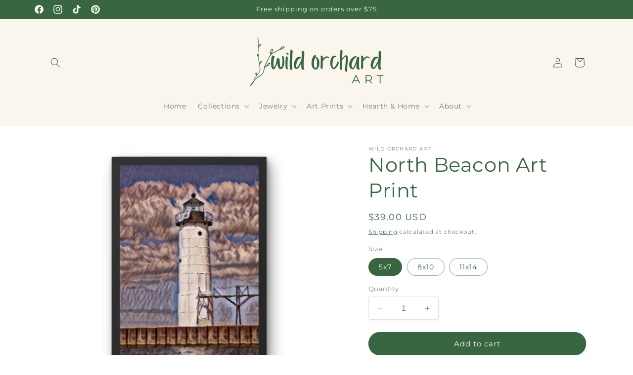

--- FILE ---
content_type: text/html; charset=utf-8
request_url: https://www.wildorchardart.com/products/north-beacon-art-print
body_size: 30293
content:
<!doctype html>
<html class="no-js" lang="en">
  <head>
    <meta charset="utf-8">
    <meta http-equiv="X-UA-Compatible" content="IE=edge">
    <meta name="viewport" content="width=device-width,initial-scale=1">
    <meta name="theme-color" content="">
    <link rel="canonical" href="https://www.wildorchardart.com/products/north-beacon-art-print"><link rel="preconnect" href="https://fonts.shopifycdn.com" crossorigin><title>
      North Beacon Art Print
 &ndash; Wild Orchard Art</title>

    
      <meta name="description" content="About this piece: This is a unique and original work of art where a fine art photograph taken by one of our artists has been re-imagined with unique art alterations applied.">
    

    

<meta property="og:site_name" content="Wild Orchard Art">
<meta property="og:url" content="https://www.wildorchardart.com/products/north-beacon-art-print">
<meta property="og:title" content="North Beacon Art Print">
<meta property="og:type" content="product">
<meta property="og:description" content="About this piece: This is a unique and original work of art where a fine art photograph taken by one of our artists has been re-imagined with unique art alterations applied."><meta property="og:image" content="http://www.wildorchardart.com/cdn/shop/files/BlackFrame_f8f59a7b-43d9-4f1b-b8f1-6cc7ee3553c2.png?v=1697213096">
  <meta property="og:image:secure_url" content="https://www.wildorchardart.com/cdn/shop/files/BlackFrame_f8f59a7b-43d9-4f1b-b8f1-6cc7ee3553c2.png?v=1697213096">
  <meta property="og:image:width" content="570">
  <meta property="og:image:height" content="456"><meta property="og:price:amount" content="39.00">
  <meta property="og:price:currency" content="USD"><meta name="twitter:card" content="summary_large_image">
<meta name="twitter:title" content="North Beacon Art Print">
<meta name="twitter:description" content="About this piece: This is a unique and original work of art where a fine art photograph taken by one of our artists has been re-imagined with unique art alterations applied.">


    <script src="//www.wildorchardart.com/cdn/shop/t/5/assets/constants.js?v=58251544750838685771694184425" defer="defer"></script>
    <script src="//www.wildorchardart.com/cdn/shop/t/5/assets/pubsub.js?v=158357773527763999511694184425" defer="defer"></script>
    <script src="//www.wildorchardart.com/cdn/shop/t/5/assets/global.js?v=54939145903281508041694184425" defer="defer"></script><script src="//www.wildorchardart.com/cdn/shop/t/5/assets/animations.js?v=88693664871331136111694184423" defer="defer"></script><script>window.performance && window.performance.mark && window.performance.mark('shopify.content_for_header.start');</script><meta name="google-site-verification" content="eNSPUpme8d_408wMIWslBcaNcVbwfcO61zb049RbeGU">
<meta id="shopify-digital-wallet" name="shopify-digital-wallet" content="/59777745066/digital_wallets/dialog">
<meta name="shopify-checkout-api-token" content="8019e54297ecbff504cc0e770d926c03">
<meta id="in-context-paypal-metadata" data-shop-id="59777745066" data-venmo-supported="true" data-environment="production" data-locale="en_US" data-paypal-v4="true" data-currency="USD">
<link rel="alternate" type="application/json+oembed" href="https://www.wildorchardart.com/products/north-beacon-art-print.oembed">
<script async="async" src="/checkouts/internal/preloads.js?locale=en-US"></script>
<link rel="preconnect" href="https://shop.app" crossorigin="anonymous">
<script async="async" src="https://shop.app/checkouts/internal/preloads.js?locale=en-US&shop_id=59777745066" crossorigin="anonymous"></script>
<script id="apple-pay-shop-capabilities" type="application/json">{"shopId":59777745066,"countryCode":"US","currencyCode":"USD","merchantCapabilities":["supports3DS"],"merchantId":"gid:\/\/shopify\/Shop\/59777745066","merchantName":"Wild Orchard Art","requiredBillingContactFields":["postalAddress","email"],"requiredShippingContactFields":["postalAddress","email"],"shippingType":"shipping","supportedNetworks":["visa","masterCard","amex","discover","elo","jcb"],"total":{"type":"pending","label":"Wild Orchard Art","amount":"1.00"},"shopifyPaymentsEnabled":true,"supportsSubscriptions":true}</script>
<script id="shopify-features" type="application/json">{"accessToken":"8019e54297ecbff504cc0e770d926c03","betas":["rich-media-storefront-analytics"],"domain":"www.wildorchardart.com","predictiveSearch":true,"shopId":59777745066,"locale":"en"}</script>
<script>var Shopify = Shopify || {};
Shopify.shop = "wild-orchard-art.myshopify.com";
Shopify.locale = "en";
Shopify.currency = {"active":"USD","rate":"1.0"};
Shopify.country = "US";
Shopify.theme = {"name":"Studio","id":133336400042,"schema_name":"Studio","schema_version":"11.0.0","theme_store_id":1431,"role":"main"};
Shopify.theme.handle = "null";
Shopify.theme.style = {"id":null,"handle":null};
Shopify.cdnHost = "www.wildorchardart.com/cdn";
Shopify.routes = Shopify.routes || {};
Shopify.routes.root = "/";</script>
<script type="module">!function(o){(o.Shopify=o.Shopify||{}).modules=!0}(window);</script>
<script>!function(o){function n(){var o=[];function n(){o.push(Array.prototype.slice.apply(arguments))}return n.q=o,n}var t=o.Shopify=o.Shopify||{};t.loadFeatures=n(),t.autoloadFeatures=n()}(window);</script>
<script>
  window.ShopifyPay = window.ShopifyPay || {};
  window.ShopifyPay.apiHost = "shop.app\/pay";
  window.ShopifyPay.redirectState = null;
</script>
<script id="shop-js-analytics" type="application/json">{"pageType":"product"}</script>
<script defer="defer" async type="module" src="//www.wildorchardart.com/cdn/shopifycloud/shop-js/modules/v2/client.init-shop-cart-sync_D0dqhulL.en.esm.js"></script>
<script defer="defer" async type="module" src="//www.wildorchardart.com/cdn/shopifycloud/shop-js/modules/v2/chunk.common_CpVO7qML.esm.js"></script>
<script type="module">
  await import("//www.wildorchardart.com/cdn/shopifycloud/shop-js/modules/v2/client.init-shop-cart-sync_D0dqhulL.en.esm.js");
await import("//www.wildorchardart.com/cdn/shopifycloud/shop-js/modules/v2/chunk.common_CpVO7qML.esm.js");

  window.Shopify.SignInWithShop?.initShopCartSync?.({"fedCMEnabled":true,"windoidEnabled":true});

</script>
<script>
  window.Shopify = window.Shopify || {};
  if (!window.Shopify.featureAssets) window.Shopify.featureAssets = {};
  window.Shopify.featureAssets['shop-js'] = {"shop-cart-sync":["modules/v2/client.shop-cart-sync_D9bwt38V.en.esm.js","modules/v2/chunk.common_CpVO7qML.esm.js"],"init-fed-cm":["modules/v2/client.init-fed-cm_BJ8NPuHe.en.esm.js","modules/v2/chunk.common_CpVO7qML.esm.js"],"init-shop-email-lookup-coordinator":["modules/v2/client.init-shop-email-lookup-coordinator_pVrP2-kG.en.esm.js","modules/v2/chunk.common_CpVO7qML.esm.js"],"shop-cash-offers":["modules/v2/client.shop-cash-offers_CNh7FWN-.en.esm.js","modules/v2/chunk.common_CpVO7qML.esm.js","modules/v2/chunk.modal_DKF6x0Jh.esm.js"],"init-shop-cart-sync":["modules/v2/client.init-shop-cart-sync_D0dqhulL.en.esm.js","modules/v2/chunk.common_CpVO7qML.esm.js"],"init-windoid":["modules/v2/client.init-windoid_DaoAelzT.en.esm.js","modules/v2/chunk.common_CpVO7qML.esm.js"],"shop-toast-manager":["modules/v2/client.shop-toast-manager_1DND8Tac.en.esm.js","modules/v2/chunk.common_CpVO7qML.esm.js"],"pay-button":["modules/v2/client.pay-button_CFeQi1r6.en.esm.js","modules/v2/chunk.common_CpVO7qML.esm.js"],"shop-button":["modules/v2/client.shop-button_Ca94MDdQ.en.esm.js","modules/v2/chunk.common_CpVO7qML.esm.js"],"shop-login-button":["modules/v2/client.shop-login-button_DPYNfp1Z.en.esm.js","modules/v2/chunk.common_CpVO7qML.esm.js","modules/v2/chunk.modal_DKF6x0Jh.esm.js"],"avatar":["modules/v2/client.avatar_BTnouDA3.en.esm.js"],"shop-follow-button":["modules/v2/client.shop-follow-button_BMKh4nJE.en.esm.js","modules/v2/chunk.common_CpVO7qML.esm.js","modules/v2/chunk.modal_DKF6x0Jh.esm.js"],"init-customer-accounts-sign-up":["modules/v2/client.init-customer-accounts-sign-up_CJXi5kRN.en.esm.js","modules/v2/client.shop-login-button_DPYNfp1Z.en.esm.js","modules/v2/chunk.common_CpVO7qML.esm.js","modules/v2/chunk.modal_DKF6x0Jh.esm.js"],"init-shop-for-new-customer-accounts":["modules/v2/client.init-shop-for-new-customer-accounts_BoBxkgWu.en.esm.js","modules/v2/client.shop-login-button_DPYNfp1Z.en.esm.js","modules/v2/chunk.common_CpVO7qML.esm.js","modules/v2/chunk.modal_DKF6x0Jh.esm.js"],"init-customer-accounts":["modules/v2/client.init-customer-accounts_DCuDTzpR.en.esm.js","modules/v2/client.shop-login-button_DPYNfp1Z.en.esm.js","modules/v2/chunk.common_CpVO7qML.esm.js","modules/v2/chunk.modal_DKF6x0Jh.esm.js"],"checkout-modal":["modules/v2/client.checkout-modal_U_3e4VxF.en.esm.js","modules/v2/chunk.common_CpVO7qML.esm.js","modules/v2/chunk.modal_DKF6x0Jh.esm.js"],"lead-capture":["modules/v2/client.lead-capture_DEgn0Z8u.en.esm.js","modules/v2/chunk.common_CpVO7qML.esm.js","modules/v2/chunk.modal_DKF6x0Jh.esm.js"],"shop-login":["modules/v2/client.shop-login_CoM5QKZ_.en.esm.js","modules/v2/chunk.common_CpVO7qML.esm.js","modules/v2/chunk.modal_DKF6x0Jh.esm.js"],"payment-terms":["modules/v2/client.payment-terms_BmrqWn8r.en.esm.js","modules/v2/chunk.common_CpVO7qML.esm.js","modules/v2/chunk.modal_DKF6x0Jh.esm.js"]};
</script>
<script id="__st">var __st={"a":59777745066,"offset":-18000,"reqid":"e5dcfe79-13b6-4ffd-a7b1-f4f4e94b4ef5-1764810985","pageurl":"www.wildorchardart.com\/products\/north-beacon-art-print","u":"58c8eb61145a","p":"product","rtyp":"product","rid":7876642701482};</script>
<script>window.ShopifyPaypalV4VisibilityTracking = true;</script>
<script id="captcha-bootstrap">!function(){'use strict';const t='contact',e='account',n='new_comment',o=[[t,t],['blogs',n],['comments',n],[t,'customer']],c=[[e,'customer_login'],[e,'guest_login'],[e,'recover_customer_password'],[e,'create_customer']],r=t=>t.map((([t,e])=>`form[action*='/${t}']:not([data-nocaptcha='true']) input[name='form_type'][value='${e}']`)).join(','),a=t=>()=>t?[...document.querySelectorAll(t)].map((t=>t.form)):[];function s(){const t=[...o],e=r(t);return a(e)}const i='password',u='form_key',d=['recaptcha-v3-token','g-recaptcha-response','h-captcha-response',i],f=()=>{try{return window.sessionStorage}catch{return}},m='__shopify_v',_=t=>t.elements[u];function p(t,e,n=!1){try{const o=window.sessionStorage,c=JSON.parse(o.getItem(e)),{data:r}=function(t){const{data:e,action:n}=t;return t[m]||n?{data:e,action:n}:{data:t,action:n}}(c);for(const[e,n]of Object.entries(r))t.elements[e]&&(t.elements[e].value=n);n&&o.removeItem(e)}catch(o){console.error('form repopulation failed',{error:o})}}const l='form_type',E='cptcha';function T(t){t.dataset[E]=!0}const w=window,h=w.document,L='Shopify',v='ce_forms',y='captcha';let A=!1;((t,e)=>{const n=(g='f06e6c50-85a8-45c8-87d0-21a2b65856fe',I='https://cdn.shopify.com/shopifycloud/storefront-forms-hcaptcha/ce_storefront_forms_captcha_hcaptcha.v1.5.2.iife.js',D={infoText:'Protected by hCaptcha',privacyText:'Privacy',termsText:'Terms'},(t,e,n)=>{const o=w[L][v],c=o.bindForm;if(c)return c(t,g,e,D).then(n);var r;o.q.push([[t,g,e,D],n]),r=I,A||(h.body.append(Object.assign(h.createElement('script'),{id:'captcha-provider',async:!0,src:r})),A=!0)});var g,I,D;w[L]=w[L]||{},w[L][v]=w[L][v]||{},w[L][v].q=[],w[L][y]=w[L][y]||{},w[L][y].protect=function(t,e){n(t,void 0,e),T(t)},Object.freeze(w[L][y]),function(t,e,n,w,h,L){const[v,y,A,g]=function(t,e,n){const i=e?o:[],u=t?c:[],d=[...i,...u],f=r(d),m=r(i),_=r(d.filter((([t,e])=>n.includes(e))));return[a(f),a(m),a(_),s()]}(w,h,L),I=t=>{const e=t.target;return e instanceof HTMLFormElement?e:e&&e.form},D=t=>v().includes(t);t.addEventListener('submit',(t=>{const e=I(t);if(!e)return;const n=D(e)&&!e.dataset.hcaptchaBound&&!e.dataset.recaptchaBound,o=_(e),c=g().includes(e)&&(!o||!o.value);(n||c)&&t.preventDefault(),c&&!n&&(function(t){try{if(!f())return;!function(t){const e=f();if(!e)return;const n=_(t);if(!n)return;const o=n.value;o&&e.removeItem(o)}(t);const e=Array.from(Array(32),(()=>Math.random().toString(36)[2])).join('');!function(t,e){_(t)||t.append(Object.assign(document.createElement('input'),{type:'hidden',name:u})),t.elements[u].value=e}(t,e),function(t,e){const n=f();if(!n)return;const o=[...t.querySelectorAll(`input[type='${i}']`)].map((({name:t})=>t)),c=[...d,...o],r={};for(const[a,s]of new FormData(t).entries())c.includes(a)||(r[a]=s);n.setItem(e,JSON.stringify({[m]:1,action:t.action,data:r}))}(t,e)}catch(e){console.error('failed to persist form',e)}}(e),e.submit())}));const S=(t,e)=>{t&&!t.dataset[E]&&(n(t,e.some((e=>e===t))),T(t))};for(const o of['focusin','change'])t.addEventListener(o,(t=>{const e=I(t);D(e)&&S(e,y())}));const B=e.get('form_key'),M=e.get(l),P=B&&M;t.addEventListener('DOMContentLoaded',(()=>{const t=y();if(P)for(const e of t)e.elements[l].value===M&&p(e,B);[...new Set([...A(),...v().filter((t=>'true'===t.dataset.shopifyCaptcha))])].forEach((e=>S(e,t)))}))}(h,new URLSearchParams(w.location.search),n,t,e,['guest_login'])})(!0,!0)}();</script>
<script integrity="sha256-52AcMU7V7pcBOXWImdc/TAGTFKeNjmkeM1Pvks/DTgc=" data-source-attribution="shopify.loadfeatures" defer="defer" src="//www.wildorchardart.com/cdn/shopifycloud/storefront/assets/storefront/load_feature-81c60534.js" crossorigin="anonymous"></script>
<script crossorigin="anonymous" defer="defer" src="//www.wildorchardart.com/cdn/shopifycloud/storefront/assets/shopify_pay/storefront-65b4c6d7.js?v=20250812"></script>
<script data-source-attribution="shopify.dynamic_checkout.dynamic.init">var Shopify=Shopify||{};Shopify.PaymentButton=Shopify.PaymentButton||{isStorefrontPortableWallets:!0,init:function(){window.Shopify.PaymentButton.init=function(){};var t=document.createElement("script");t.src="https://www.wildorchardart.com/cdn/shopifycloud/portable-wallets/latest/portable-wallets.en.js",t.type="module",document.head.appendChild(t)}};
</script>
<script data-source-attribution="shopify.dynamic_checkout.buyer_consent">
  function portableWalletsHideBuyerConsent(e){var t=document.getElementById("shopify-buyer-consent"),n=document.getElementById("shopify-subscription-policy-button");t&&n&&(t.classList.add("hidden"),t.setAttribute("aria-hidden","true"),n.removeEventListener("click",e))}function portableWalletsShowBuyerConsent(e){var t=document.getElementById("shopify-buyer-consent"),n=document.getElementById("shopify-subscription-policy-button");t&&n&&(t.classList.remove("hidden"),t.removeAttribute("aria-hidden"),n.addEventListener("click",e))}window.Shopify?.PaymentButton&&(window.Shopify.PaymentButton.hideBuyerConsent=portableWalletsHideBuyerConsent,window.Shopify.PaymentButton.showBuyerConsent=portableWalletsShowBuyerConsent);
</script>
<script data-source-attribution="shopify.dynamic_checkout.cart.bootstrap">document.addEventListener("DOMContentLoaded",(function(){function t(){return document.querySelector("shopify-accelerated-checkout-cart, shopify-accelerated-checkout")}if(t())Shopify.PaymentButton.init();else{new MutationObserver((function(e,n){t()&&(Shopify.PaymentButton.init(),n.disconnect())})).observe(document.body,{childList:!0,subtree:!0})}}));
</script>
<script id='scb4127' type='text/javascript' async='' src='https://www.wildorchardart.com/cdn/shopifycloud/privacy-banner/storefront-banner.js'></script><link id="shopify-accelerated-checkout-styles" rel="stylesheet" media="screen" href="https://www.wildorchardart.com/cdn/shopifycloud/portable-wallets/latest/accelerated-checkout-backwards-compat.css" crossorigin="anonymous">
<style id="shopify-accelerated-checkout-cart">
        #shopify-buyer-consent {
  margin-top: 1em;
  display: inline-block;
  width: 100%;
}

#shopify-buyer-consent.hidden {
  display: none;
}

#shopify-subscription-policy-button {
  background: none;
  border: none;
  padding: 0;
  text-decoration: underline;
  font-size: inherit;
  cursor: pointer;
}

#shopify-subscription-policy-button::before {
  box-shadow: none;
}

      </style>
<script id="sections-script" data-sections="header" defer="defer" src="//www.wildorchardart.com/cdn/shop/t/5/compiled_assets/scripts.js?946"></script>
<script>window.performance && window.performance.mark && window.performance.mark('shopify.content_for_header.end');</script>


    <style data-shopify>
      @font-face {
  font-family: Montserrat;
  font-weight: 400;
  font-style: normal;
  font-display: swap;
  src: url("//www.wildorchardart.com/cdn/fonts/montserrat/montserrat_n4.81949fa0ac9fd2021e16436151e8eaa539321637.woff2") format("woff2"),
       url("//www.wildorchardart.com/cdn/fonts/montserrat/montserrat_n4.a6c632ca7b62da89c3594789ba828388aac693fe.woff") format("woff");
}

      @font-face {
  font-family: Montserrat;
  font-weight: 700;
  font-style: normal;
  font-display: swap;
  src: url("//www.wildorchardart.com/cdn/fonts/montserrat/montserrat_n7.3c434e22befd5c18a6b4afadb1e3d77c128c7939.woff2") format("woff2"),
       url("//www.wildorchardart.com/cdn/fonts/montserrat/montserrat_n7.5d9fa6e2cae713c8fb539a9876489d86207fe957.woff") format("woff");
}

      @font-face {
  font-family: Montserrat;
  font-weight: 400;
  font-style: italic;
  font-display: swap;
  src: url("//www.wildorchardart.com/cdn/fonts/montserrat/montserrat_i4.5a4ea298b4789e064f62a29aafc18d41f09ae59b.woff2") format("woff2"),
       url("//www.wildorchardart.com/cdn/fonts/montserrat/montserrat_i4.072b5869c5e0ed5b9d2021e4c2af132e16681ad2.woff") format("woff");
}

      @font-face {
  font-family: Montserrat;
  font-weight: 700;
  font-style: italic;
  font-display: swap;
  src: url("//www.wildorchardart.com/cdn/fonts/montserrat/montserrat_i7.a0d4a463df4f146567d871890ffb3c80408e7732.woff2") format("woff2"),
       url("//www.wildorchardart.com/cdn/fonts/montserrat/montserrat_i7.f6ec9f2a0681acc6f8152c40921d2a4d2e1a2c78.woff") format("woff");
}

      @font-face {
  font-family: Montserrat;
  font-weight: 400;
  font-style: normal;
  font-display: swap;
  src: url("//www.wildorchardart.com/cdn/fonts/montserrat/montserrat_n4.81949fa0ac9fd2021e16436151e8eaa539321637.woff2") format("woff2"),
       url("//www.wildorchardart.com/cdn/fonts/montserrat/montserrat_n4.a6c632ca7b62da89c3594789ba828388aac693fe.woff") format("woff");
}


      
        :root,
        .color-background-1 {
          --color-background: 255,255,255;
        
          --gradient-background: #ffffff;
        
        --color-foreground: 56,102,65;
        --color-shadow: 56,102,65;
        --color-button: 56,102,65;
        --color-button-text: 252,252,252;
        --color-secondary-button: 255,255,255;
        --color-secondary-button-text: 56,102,65;
        --color-link: 56,102,65;
        --color-badge-foreground: 56,102,65;
        --color-badge-background: 255,255,255;
        --color-badge-border: 56,102,65;
        --payment-terms-background-color: rgb(255 255 255);
      }
      
        
        .color-background-2 {
          --color-background: 235,236,237;
        
          --gradient-background: #ebeced;
        
        --color-foreground: 16,57,72;
        --color-shadow: 16,57,72;
        --color-button: 16,57,72;
        --color-button-text: 235,236,237;
        --color-secondary-button: 235,236,237;
        --color-secondary-button-text: 16,57,72;
        --color-link: 16,57,72;
        --color-badge-foreground: 16,57,72;
        --color-badge-background: 235,236,237;
        --color-badge-border: 16,57,72;
        --payment-terms-background-color: rgb(235 236 237);
      }
      
        
        .color-inverse {
          --color-background: 16,57,72;
        
          --gradient-background: #103948;
        
        --color-foreground: 252,252,252;
        --color-shadow: 16,57,72;
        --color-button: 252,252,252;
        --color-button-text: 16,57,72;
        --color-secondary-button: 16,57,72;
        --color-secondary-button-text: 252,252,252;
        --color-link: 252,252,252;
        --color-badge-foreground: 252,252,252;
        --color-badge-background: 16,57,72;
        --color-badge-border: 252,252,252;
        --payment-terms-background-color: rgb(16 57 72);
      }
      
        
        .color-accent-1 {
          --color-background: 188,86,49;
        
          --gradient-background: #bc5631;
        
        --color-foreground: 252,252,252;
        --color-shadow: 16,57,72;
        --color-button: 252,252,252;
        --color-button-text: 188,86,49;
        --color-secondary-button: 188,86,49;
        --color-secondary-button-text: 252,252,252;
        --color-link: 252,252,252;
        --color-badge-foreground: 252,252,252;
        --color-badge-background: 188,86,49;
        --color-badge-border: 252,252,252;
        --payment-terms-background-color: rgb(188 86 49);
      }
      
        
        .color-accent-2 {
          --color-background: 24,86,108;
        
          --gradient-background: #18566c;
        
        --color-foreground: 252,252,252;
        --color-shadow: 16,57,72;
        --color-button: 252,252,252;
        --color-button-text: 24,86,108;
        --color-secondary-button: 24,86,108;
        --color-secondary-button-text: 252,252,252;
        --color-link: 252,252,252;
        --color-badge-foreground: 252,252,252;
        --color-badge-background: 24,86,108;
        --color-badge-border: 252,252,252;
        --payment-terms-background-color: rgb(24 86 108);
      }
      
        
        .color-scheme-9e011740-077d-4e58-9c14-4f6fd61b41d7 {
          --color-background: 255,255,255;
        
          --gradient-background: #ffffff;
        
        --color-foreground: 56,102,65;
        --color-shadow: 35,64,41;
        --color-button: 56,102,65;
        --color-button-text: 252,249,243;
        --color-secondary-button: 255,255,255;
        --color-secondary-button-text: 56,102,65;
        --color-link: 56,102,65;
        --color-badge-foreground: 56,102,65;
        --color-badge-background: 255,255,255;
        --color-badge-border: 56,102,65;
        --payment-terms-background-color: rgb(255 255 255);
      }
      
        
        .color-scheme-fa960a91-3638-49b7-950a-4f7d2c2e5ec3 {
          --color-background: 56,102,65;
        
          --gradient-background: #386641;
        
        --color-foreground: 252,249,243;
        --color-shadow: 28,51,33;
        --color-button: 167,201,87;
        --color-button-text: 35,64,41;
        --color-secondary-button: 56,102,65;
        --color-secondary-button-text: 35,64,41;
        --color-link: 35,64,41;
        --color-badge-foreground: 252,249,243;
        --color-badge-background: 56,102,65;
        --color-badge-border: 252,249,243;
        --payment-terms-background-color: rgb(56 102 65);
      }
      
        
        .color-scheme-f624e2e2-09b0-461b-be4d-882ff8ac934b {
          --color-background: 188,71,73;
        
          --gradient-background: #bc4749;
        
        --color-foreground: 255,255,255;
        --color-shadow: 252,249,243;
        --color-button: 96,34,35;
        --color-button-text: 255,255,255;
        --color-secondary-button: 188,71,73;
        --color-secondary-button-text: 255,255,255;
        --color-link: 255,255,255;
        --color-badge-foreground: 255,255,255;
        --color-badge-background: 188,71,73;
        --color-badge-border: 255,255,255;
        --payment-terms-background-color: rgb(188 71 73);
      }
      
        
        .color-scheme-ffa67856-3250-4fe3-afd5-5fc56720de91 {
          --color-background: 255,255,255;
        
          --gradient-background: #ffffff;
        
        --color-foreground: 188,71,73;
        --color-shadow: 143,52,53;
        --color-button: 188,71,73;
        --color-button-text: 252,252,252;
        --color-secondary-button: 255,255,255;
        --color-secondary-button-text: 188,71,73;
        --color-link: 188,71,73;
        --color-badge-foreground: 188,71,73;
        --color-badge-background: 255,255,255;
        --color-badge-border: 188,71,73;
        --payment-terms-background-color: rgb(255 255 255);
      }
      
        
        .color-scheme-6142660a-f9db-445c-b322-5fa9eb6fe76b {
          --color-background: 250,246,237;
        
          --gradient-background: #faf6ed;
        
        --color-foreground: 56,102,65;
        --color-shadow: 56,102,65;
        --color-button: 56,102,65;
        --color-button-text: 252,252,252;
        --color-secondary-button: 250,246,237;
        --color-secondary-button-text: 56,102,65;
        --color-link: 56,102,65;
        --color-badge-foreground: 56,102,65;
        --color-badge-background: 250,246,237;
        --color-badge-border: 56,102,65;
        --payment-terms-background-color: rgb(250 246 237);
      }
      
        
        .color-scheme-029b94b1-fe04-432c-9def-fe649aa3d4dd {
          --color-background: 56,102,65;
        
          --gradient-background: #386641;
        
        --color-foreground: 255,255,255;
        --color-shadow: 35,64,41;
        --color-button: 167,201,87;
        --color-button-text: 252,252,252;
        --color-secondary-button: 56,102,65;
        --color-secondary-button-text: 252,252,252;
        --color-link: 252,252,252;
        --color-badge-foreground: 255,255,255;
        --color-badge-background: 56,102,65;
        --color-badge-border: 255,255,255;
        --payment-terms-background-color: rgb(56 102 65);
      }
      

      body, .color-background-1, .color-background-2, .color-inverse, .color-accent-1, .color-accent-2, .color-scheme-9e011740-077d-4e58-9c14-4f6fd61b41d7, .color-scheme-fa960a91-3638-49b7-950a-4f7d2c2e5ec3, .color-scheme-f624e2e2-09b0-461b-be4d-882ff8ac934b, .color-scheme-ffa67856-3250-4fe3-afd5-5fc56720de91, .color-scheme-6142660a-f9db-445c-b322-5fa9eb6fe76b, .color-scheme-029b94b1-fe04-432c-9def-fe649aa3d4dd {
        color: rgba(var(--color-foreground), 0.75);
        background-color: rgb(var(--color-background));
      }

      :root {
        --font-body-family: Montserrat, sans-serif;
        --font-body-style: normal;
        --font-body-weight: 400;
        --font-body-weight-bold: 700;

        --font-heading-family: Montserrat, sans-serif;
        --font-heading-style: normal;
        --font-heading-weight: 400;

        --font-body-scale: 1.0;
        --font-heading-scale: 1.0;

        --media-padding: px;
        --media-border-opacity: 0.1;
        --media-border-width: 0px;
        --media-radius: 0px;
        --media-shadow-opacity: 0.0;
        --media-shadow-horizontal-offset: 0px;
        --media-shadow-vertical-offset: 4px;
        --media-shadow-blur-radius: 5px;
        --media-shadow-visible: 0;

        --page-width: 120rem;
        --page-width-margin: 0rem;

        --product-card-image-padding: 0.0rem;
        --product-card-corner-radius: 0.0rem;
        --product-card-text-alignment: center;
        --product-card-border-width: 0.0rem;
        --product-card-border-opacity: 0.1;
        --product-card-shadow-opacity: 0.0;
        --product-card-shadow-visible: 0;
        --product-card-shadow-horizontal-offset: 0.0rem;
        --product-card-shadow-vertical-offset: 0.4rem;
        --product-card-shadow-blur-radius: 0.5rem;

        --collection-card-image-padding: 0.0rem;
        --collection-card-corner-radius: 0.0rem;
        --collection-card-text-alignment: center;
        --collection-card-border-width: 0.0rem;
        --collection-card-border-opacity: 0.1;
        --collection-card-shadow-opacity: 0.0;
        --collection-card-shadow-visible: 0;
        --collection-card-shadow-horizontal-offset: 0.0rem;
        --collection-card-shadow-vertical-offset: 0.4rem;
        --collection-card-shadow-blur-radius: 0.5rem;

        --blog-card-image-padding: 0.0rem;
        --blog-card-corner-radius: 0.0rem;
        --blog-card-text-alignment: center;
        --blog-card-border-width: 0.0rem;
        --blog-card-border-opacity: 0.1;
        --blog-card-shadow-opacity: 0.0;
        --blog-card-shadow-visible: 0;
        --blog-card-shadow-horizontal-offset: 0.0rem;
        --blog-card-shadow-vertical-offset: 0.4rem;
        --blog-card-shadow-blur-radius: 0.5rem;

        --badge-corner-radius: 4.0rem;

        --popup-border-width: 0px;
        --popup-border-opacity: 0.1;
        --popup-corner-radius: 0px;
        --popup-shadow-opacity: 0.1;
        --popup-shadow-horizontal-offset: 6px;
        --popup-shadow-vertical-offset: 6px;
        --popup-shadow-blur-radius: 25px;

        --drawer-border-width: 1px;
        --drawer-border-opacity: 0.1;
        --drawer-shadow-opacity: 0.0;
        --drawer-shadow-horizontal-offset: 0px;
        --drawer-shadow-vertical-offset: 4px;
        --drawer-shadow-blur-radius: 5px;

        --spacing-sections-desktop: 0px;
        --spacing-sections-mobile: 0px;

        --grid-desktop-vertical-spacing: 40px;
        --grid-desktop-horizontal-spacing: 40px;
        --grid-mobile-vertical-spacing: 20px;
        --grid-mobile-horizontal-spacing: 20px;

        --text-boxes-border-opacity: 0.1;
        --text-boxes-border-width: 0px;
        --text-boxes-radius: 0px;
        --text-boxes-shadow-opacity: 0.0;
        --text-boxes-shadow-visible: 0;
        --text-boxes-shadow-horizontal-offset: 0px;
        --text-boxes-shadow-vertical-offset: 4px;
        --text-boxes-shadow-blur-radius: 5px;

        --buttons-radius: 40px;
        --buttons-radius-outset: 41px;
        --buttons-border-width: 1px;
        --buttons-border-opacity: 1.0;
        --buttons-shadow-opacity: 0.1;
        --buttons-shadow-visible: 1;
        --buttons-shadow-horizontal-offset: 2px;
        --buttons-shadow-vertical-offset: 2px;
        --buttons-shadow-blur-radius: 5px;
        --buttons-border-offset: 0.3px;

        --inputs-radius: 2px;
        --inputs-border-width: 1px;
        --inputs-border-opacity: 0.15;
        --inputs-shadow-opacity: 0.05;
        --inputs-shadow-horizontal-offset: 2px;
        --inputs-margin-offset: 2px;
        --inputs-shadow-vertical-offset: 2px;
        --inputs-shadow-blur-radius: 5px;
        --inputs-radius-outset: 3px;

        --variant-pills-radius: 40px;
        --variant-pills-border-width: 1px;
        --variant-pills-border-opacity: 0.55;
        --variant-pills-shadow-opacity: 0.0;
        --variant-pills-shadow-horizontal-offset: 0px;
        --variant-pills-shadow-vertical-offset: 4px;
        --variant-pills-shadow-blur-radius: 5px;
      }

      *,
      *::before,
      *::after {
        box-sizing: inherit;
      }

      html {
        box-sizing: border-box;
        font-size: calc(var(--font-body-scale) * 62.5%);
        height: 100%;
      }

      body {
        display: grid;
        grid-template-rows: auto auto 1fr auto;
        grid-template-columns: 100%;
        min-height: 100%;
        margin: 0;
        font-size: 1.5rem;
        letter-spacing: 0.06rem;
        line-height: calc(1 + 0.8 / var(--font-body-scale));
        font-family: var(--font-body-family);
        font-style: var(--font-body-style);
        font-weight: var(--font-body-weight);
      }

      @media screen and (min-width: 750px) {
        body {
          font-size: 1.6rem;
        }
      }
    </style>

    <link href="//www.wildorchardart.com/cdn/shop/t/5/assets/base.css?v=857188114327262331694184423" rel="stylesheet" type="text/css" media="all" />
<link rel="preload" as="font" href="//www.wildorchardart.com/cdn/fonts/montserrat/montserrat_n4.81949fa0ac9fd2021e16436151e8eaa539321637.woff2" type="font/woff2" crossorigin><link rel="preload" as="font" href="//www.wildorchardart.com/cdn/fonts/montserrat/montserrat_n4.81949fa0ac9fd2021e16436151e8eaa539321637.woff2" type="font/woff2" crossorigin><link
        rel="stylesheet"
        href="//www.wildorchardart.com/cdn/shop/t/5/assets/component-predictive-search.css?v=118923337488134913561694184424"
        media="print"
        onload="this.media='all'"
      ><script>
      document.documentElement.className = document.documentElement.className.replace('no-js', 'js');
      if (Shopify.designMode) {
        document.documentElement.classList.add('shopify-design-mode');
      }
    </script>
  <link href="https://monorail-edge.shopifysvc.com" rel="dns-prefetch">
<script>(function(){if ("sendBeacon" in navigator && "performance" in window) {try {var session_token_from_headers = performance.getEntriesByType('navigation')[0].serverTiming.find(x => x.name == '_s').description;} catch {var session_token_from_headers = undefined;}var session_cookie_matches = document.cookie.match(/_shopify_s=([^;]*)/);var session_token_from_cookie = session_cookie_matches && session_cookie_matches.length === 2 ? session_cookie_matches[1] : "";var session_token = session_token_from_headers || session_token_from_cookie || "";function handle_abandonment_event(e) {var entries = performance.getEntries().filter(function(entry) {return /monorail-edge.shopifysvc.com/.test(entry.name);});if (!window.abandonment_tracked && entries.length === 0) {window.abandonment_tracked = true;var currentMs = Date.now();var navigation_start = performance.timing.navigationStart;var payload = {shop_id: 59777745066,url: window.location.href,navigation_start,duration: currentMs - navigation_start,session_token,page_type: "product"};window.navigator.sendBeacon("https://monorail-edge.shopifysvc.com/v1/produce", JSON.stringify({schema_id: "online_store_buyer_site_abandonment/1.1",payload: payload,metadata: {event_created_at_ms: currentMs,event_sent_at_ms: currentMs}}));}}window.addEventListener('pagehide', handle_abandonment_event);}}());</script>
<script id="web-pixels-manager-setup">(function e(e,d,r,n,o){if(void 0===o&&(o={}),!Boolean(null===(a=null===(i=window.Shopify)||void 0===i?void 0:i.analytics)||void 0===a?void 0:a.replayQueue)){var i,a;window.Shopify=window.Shopify||{};var t=window.Shopify;t.analytics=t.analytics||{};var s=t.analytics;s.replayQueue=[],s.publish=function(e,d,r){return s.replayQueue.push([e,d,r]),!0};try{self.performance.mark("wpm:start")}catch(e){}var l=function(){var e={modern:/Edge?\/(1{2}[4-9]|1[2-9]\d|[2-9]\d{2}|\d{4,})\.\d+(\.\d+|)|Firefox\/(1{2}[4-9]|1[2-9]\d|[2-9]\d{2}|\d{4,})\.\d+(\.\d+|)|Chrom(ium|e)\/(9{2}|\d{3,})\.\d+(\.\d+|)|(Maci|X1{2}).+ Version\/(15\.\d+|(1[6-9]|[2-9]\d|\d{3,})\.\d+)([,.]\d+|)( \(\w+\)|)( Mobile\/\w+|) Safari\/|Chrome.+OPR\/(9{2}|\d{3,})\.\d+\.\d+|(CPU[ +]OS|iPhone[ +]OS|CPU[ +]iPhone|CPU IPhone OS|CPU iPad OS)[ +]+(15[._]\d+|(1[6-9]|[2-9]\d|\d{3,})[._]\d+)([._]\d+|)|Android:?[ /-](13[3-9]|1[4-9]\d|[2-9]\d{2}|\d{4,})(\.\d+|)(\.\d+|)|Android.+Firefox\/(13[5-9]|1[4-9]\d|[2-9]\d{2}|\d{4,})\.\d+(\.\d+|)|Android.+Chrom(ium|e)\/(13[3-9]|1[4-9]\d|[2-9]\d{2}|\d{4,})\.\d+(\.\d+|)|SamsungBrowser\/([2-9]\d|\d{3,})\.\d+/,legacy:/Edge?\/(1[6-9]|[2-9]\d|\d{3,})\.\d+(\.\d+|)|Firefox\/(5[4-9]|[6-9]\d|\d{3,})\.\d+(\.\d+|)|Chrom(ium|e)\/(5[1-9]|[6-9]\d|\d{3,})\.\d+(\.\d+|)([\d.]+$|.*Safari\/(?![\d.]+ Edge\/[\d.]+$))|(Maci|X1{2}).+ Version\/(10\.\d+|(1[1-9]|[2-9]\d|\d{3,})\.\d+)([,.]\d+|)( \(\w+\)|)( Mobile\/\w+|) Safari\/|Chrome.+OPR\/(3[89]|[4-9]\d|\d{3,})\.\d+\.\d+|(CPU[ +]OS|iPhone[ +]OS|CPU[ +]iPhone|CPU IPhone OS|CPU iPad OS)[ +]+(10[._]\d+|(1[1-9]|[2-9]\d|\d{3,})[._]\d+)([._]\d+|)|Android:?[ /-](13[3-9]|1[4-9]\d|[2-9]\d{2}|\d{4,})(\.\d+|)(\.\d+|)|Mobile Safari.+OPR\/([89]\d|\d{3,})\.\d+\.\d+|Android.+Firefox\/(13[5-9]|1[4-9]\d|[2-9]\d{2}|\d{4,})\.\d+(\.\d+|)|Android.+Chrom(ium|e)\/(13[3-9]|1[4-9]\d|[2-9]\d{2}|\d{4,})\.\d+(\.\d+|)|Android.+(UC? ?Browser|UCWEB|U3)[ /]?(15\.([5-9]|\d{2,})|(1[6-9]|[2-9]\d|\d{3,})\.\d+)\.\d+|SamsungBrowser\/(5\.\d+|([6-9]|\d{2,})\.\d+)|Android.+MQ{2}Browser\/(14(\.(9|\d{2,})|)|(1[5-9]|[2-9]\d|\d{3,})(\.\d+|))(\.\d+|)|K[Aa][Ii]OS\/(3\.\d+|([4-9]|\d{2,})\.\d+)(\.\d+|)/},d=e.modern,r=e.legacy,n=navigator.userAgent;return n.match(d)?"modern":n.match(r)?"legacy":"unknown"}(),u="modern"===l?"modern":"legacy",c=(null!=n?n:{modern:"",legacy:""})[u],f=function(e){return[e.baseUrl,"/wpm","/b",e.hashVersion,"modern"===e.buildTarget?"m":"l",".js"].join("")}({baseUrl:d,hashVersion:r,buildTarget:u}),m=function(e){var d=e.version,r=e.bundleTarget,n=e.surface,o=e.pageUrl,i=e.monorailEndpoint;return{emit:function(e){var a=e.status,t=e.errorMsg,s=(new Date).getTime(),l=JSON.stringify({metadata:{event_sent_at_ms:s},events:[{schema_id:"web_pixels_manager_load/3.1",payload:{version:d,bundle_target:r,page_url:o,status:a,surface:n,error_msg:t},metadata:{event_created_at_ms:s}}]});if(!i)return console&&console.warn&&console.warn("[Web Pixels Manager] No Monorail endpoint provided, skipping logging."),!1;try{return self.navigator.sendBeacon.bind(self.navigator)(i,l)}catch(e){}var u=new XMLHttpRequest;try{return u.open("POST",i,!0),u.setRequestHeader("Content-Type","text/plain"),u.send(l),!0}catch(e){return console&&console.warn&&console.warn("[Web Pixels Manager] Got an unhandled error while logging to Monorail."),!1}}}}({version:r,bundleTarget:l,surface:e.surface,pageUrl:self.location.href,monorailEndpoint:e.monorailEndpoint});try{o.browserTarget=l,function(e){var d=e.src,r=e.async,n=void 0===r||r,o=e.onload,i=e.onerror,a=e.sri,t=e.scriptDataAttributes,s=void 0===t?{}:t,l=document.createElement("script"),u=document.querySelector("head"),c=document.querySelector("body");if(l.async=n,l.src=d,a&&(l.integrity=a,l.crossOrigin="anonymous"),s)for(var f in s)if(Object.prototype.hasOwnProperty.call(s,f))try{l.dataset[f]=s[f]}catch(e){}if(o&&l.addEventListener("load",o),i&&l.addEventListener("error",i),u)u.appendChild(l);else{if(!c)throw new Error("Did not find a head or body element to append the script");c.appendChild(l)}}({src:f,async:!0,onload:function(){if(!function(){var e,d;return Boolean(null===(d=null===(e=window.Shopify)||void 0===e?void 0:e.analytics)||void 0===d?void 0:d.initialized)}()){var d=window.webPixelsManager.init(e)||void 0;if(d){var r=window.Shopify.analytics;r.replayQueue.forEach((function(e){var r=e[0],n=e[1],o=e[2];d.publishCustomEvent(r,n,o)})),r.replayQueue=[],r.publish=d.publishCustomEvent,r.visitor=d.visitor,r.initialized=!0}}},onerror:function(){return m.emit({status:"failed",errorMsg:"".concat(f," has failed to load")})},sri:function(e){var d=/^sha384-[A-Za-z0-9+/=]+$/;return"string"==typeof e&&d.test(e)}(c)?c:"",scriptDataAttributes:o}),m.emit({status:"loading"})}catch(e){m.emit({status:"failed",errorMsg:(null==e?void 0:e.message)||"Unknown error"})}}})({shopId: 59777745066,storefrontBaseUrl: "https://www.wildorchardart.com",extensionsBaseUrl: "https://extensions.shopifycdn.com/cdn/shopifycloud/web-pixels-manager",monorailEndpoint: "https://monorail-edge.shopifysvc.com/unstable/produce_batch",surface: "storefront-renderer",enabledBetaFlags: ["2dca8a86"],webPixelsConfigList: [{"id":"329547946","configuration":"{\"config\":\"{\\\"pixel_id\\\":\\\"G-Z4EP0CJ5N8\\\",\\\"target_country\\\":\\\"US\\\",\\\"gtag_events\\\":[{\\\"type\\\":\\\"begin_checkout\\\",\\\"action_label\\\":\\\"G-Z4EP0CJ5N8\\\"},{\\\"type\\\":\\\"search\\\",\\\"action_label\\\":\\\"G-Z4EP0CJ5N8\\\"},{\\\"type\\\":\\\"view_item\\\",\\\"action_label\\\":[\\\"G-Z4EP0CJ5N8\\\",\\\"MC-BWKL7Y9E31\\\"]},{\\\"type\\\":\\\"purchase\\\",\\\"action_label\\\":[\\\"G-Z4EP0CJ5N8\\\",\\\"MC-BWKL7Y9E31\\\"]},{\\\"type\\\":\\\"page_view\\\",\\\"action_label\\\":[\\\"G-Z4EP0CJ5N8\\\",\\\"MC-BWKL7Y9E31\\\"]},{\\\"type\\\":\\\"add_payment_info\\\",\\\"action_label\\\":\\\"G-Z4EP0CJ5N8\\\"},{\\\"type\\\":\\\"add_to_cart\\\",\\\"action_label\\\":\\\"G-Z4EP0CJ5N8\\\"}],\\\"enable_monitoring_mode\\\":false}\"}","eventPayloadVersion":"v1","runtimeContext":"OPEN","scriptVersion":"b2a88bafab3e21179ed38636efcd8a93","type":"APP","apiClientId":1780363,"privacyPurposes":[],"dataSharingAdjustments":{"protectedCustomerApprovalScopes":["read_customer_address","read_customer_email","read_customer_name","read_customer_personal_data","read_customer_phone"]}},{"id":"317980842","configuration":"{\"pixelCode\":\"CM669D3C77UDUQCD78H0\"}","eventPayloadVersion":"v1","runtimeContext":"STRICT","scriptVersion":"22e92c2ad45662f435e4801458fb78cc","type":"APP","apiClientId":4383523,"privacyPurposes":["ANALYTICS","MARKETING","SALE_OF_DATA"],"dataSharingAdjustments":{"protectedCustomerApprovalScopes":["read_customer_address","read_customer_email","read_customer_name","read_customer_personal_data","read_customer_phone"]}},{"id":"73728170","configuration":"{\"tagID\":\"2613799146848\"}","eventPayloadVersion":"v1","runtimeContext":"STRICT","scriptVersion":"18031546ee651571ed29edbe71a3550b","type":"APP","apiClientId":3009811,"privacyPurposes":["ANALYTICS","MARKETING","SALE_OF_DATA"],"dataSharingAdjustments":{"protectedCustomerApprovalScopes":["read_customer_address","read_customer_email","read_customer_name","read_customer_personal_data","read_customer_phone"]}},{"id":"shopify-app-pixel","configuration":"{}","eventPayloadVersion":"v1","runtimeContext":"STRICT","scriptVersion":"0450","apiClientId":"shopify-pixel","type":"APP","privacyPurposes":["ANALYTICS","MARKETING"]},{"id":"shopify-custom-pixel","eventPayloadVersion":"v1","runtimeContext":"LAX","scriptVersion":"0450","apiClientId":"shopify-pixel","type":"CUSTOM","privacyPurposes":["ANALYTICS","MARKETING"]}],isMerchantRequest: false,initData: {"shop":{"name":"Wild Orchard Art","paymentSettings":{"currencyCode":"USD"},"myshopifyDomain":"wild-orchard-art.myshopify.com","countryCode":"US","storefrontUrl":"https:\/\/www.wildorchardart.com"},"customer":null,"cart":null,"checkout":null,"productVariants":[{"price":{"amount":39.0,"currencyCode":"USD"},"product":{"title":"North Beacon Art Print","vendor":"Wild Orchard Art","id":"7876642701482","untranslatedTitle":"North Beacon Art Print","url":"\/products\/north-beacon-art-print","type":"Print"},"id":"45132360024234","image":{"src":"\/\/www.wildorchardart.com\/cdn\/shop\/files\/BlackFrame_f8f59a7b-43d9-4f1b-b8f1-6cc7ee3553c2.png?v=1697213096"},"sku":"WOA21PA2153-5x7","title":"5x7","untranslatedTitle":"5x7"},{"price":{"amount":49.0,"currencyCode":"USD"},"product":{"title":"North Beacon Art Print","vendor":"Wild Orchard Art","id":"7876642701482","untranslatedTitle":"North Beacon Art Print","url":"\/products\/north-beacon-art-print","type":"Print"},"id":"45132360057002","image":{"src":"\/\/www.wildorchardart.com\/cdn\/shop\/files\/BlackFrame_f8f59a7b-43d9-4f1b-b8f1-6cc7ee3553c2.png?v=1697213096"},"sku":"WOA21PA2153-8x10","title":"8x10","untranslatedTitle":"8x10"},{"price":{"amount":69.0,"currencyCode":"USD"},"product":{"title":"North Beacon Art Print","vendor":"Wild Orchard Art","id":"7876642701482","untranslatedTitle":"North Beacon Art Print","url":"\/products\/north-beacon-art-print","type":"Print"},"id":"45132360089770","image":{"src":"\/\/www.wildorchardart.com\/cdn\/shop\/files\/BlackFrame_f8f59a7b-43d9-4f1b-b8f1-6cc7ee3553c2.png?v=1697213096"},"sku":"WOA21PA2153-11x14","title":"11x14","untranslatedTitle":"11x14"}],"purchasingCompany":null},},"https://www.wildorchardart.com/cdn","ae1676cfwd2530674p4253c800m34e853cb",{"modern":"","legacy":""},{"shopId":"59777745066","storefrontBaseUrl":"https:\/\/www.wildorchardart.com","extensionBaseUrl":"https:\/\/extensions.shopifycdn.com\/cdn\/shopifycloud\/web-pixels-manager","surface":"storefront-renderer","enabledBetaFlags":"[\"2dca8a86\"]","isMerchantRequest":"false","hashVersion":"ae1676cfwd2530674p4253c800m34e853cb","publish":"custom","events":"[[\"page_viewed\",{}],[\"product_viewed\",{\"productVariant\":{\"price\":{\"amount\":39.0,\"currencyCode\":\"USD\"},\"product\":{\"title\":\"North Beacon Art Print\",\"vendor\":\"Wild Orchard Art\",\"id\":\"7876642701482\",\"untranslatedTitle\":\"North Beacon Art Print\",\"url\":\"\/products\/north-beacon-art-print\",\"type\":\"Print\"},\"id\":\"45132360024234\",\"image\":{\"src\":\"\/\/www.wildorchardart.com\/cdn\/shop\/files\/BlackFrame_f8f59a7b-43d9-4f1b-b8f1-6cc7ee3553c2.png?v=1697213096\"},\"sku\":\"WOA21PA2153-5x7\",\"title\":\"5x7\",\"untranslatedTitle\":\"5x7\"}}]]"});</script><script>
  window.ShopifyAnalytics = window.ShopifyAnalytics || {};
  window.ShopifyAnalytics.meta = window.ShopifyAnalytics.meta || {};
  window.ShopifyAnalytics.meta.currency = 'USD';
  var meta = {"product":{"id":7876642701482,"gid":"gid:\/\/shopify\/Product\/7876642701482","vendor":"Wild Orchard Art","type":"Print","variants":[{"id":45132360024234,"price":3900,"name":"North Beacon Art Print - 5x7","public_title":"5x7","sku":"WOA21PA2153-5x7"},{"id":45132360057002,"price":4900,"name":"North Beacon Art Print - 8x10","public_title":"8x10","sku":"WOA21PA2153-8x10"},{"id":45132360089770,"price":6900,"name":"North Beacon Art Print - 11x14","public_title":"11x14","sku":"WOA21PA2153-11x14"}],"remote":false},"page":{"pageType":"product","resourceType":"product","resourceId":7876642701482}};
  for (var attr in meta) {
    window.ShopifyAnalytics.meta[attr] = meta[attr];
  }
</script>
<script class="analytics">
  (function () {
    var customDocumentWrite = function(content) {
      var jquery = null;

      if (window.jQuery) {
        jquery = window.jQuery;
      } else if (window.Checkout && window.Checkout.$) {
        jquery = window.Checkout.$;
      }

      if (jquery) {
        jquery('body').append(content);
      }
    };

    var hasLoggedConversion = function(token) {
      if (token) {
        return document.cookie.indexOf('loggedConversion=' + token) !== -1;
      }
      return false;
    }

    var setCookieIfConversion = function(token) {
      if (token) {
        var twoMonthsFromNow = new Date(Date.now());
        twoMonthsFromNow.setMonth(twoMonthsFromNow.getMonth() + 2);

        document.cookie = 'loggedConversion=' + token + '; expires=' + twoMonthsFromNow;
      }
    }

    var trekkie = window.ShopifyAnalytics.lib = window.trekkie = window.trekkie || [];
    if (trekkie.integrations) {
      return;
    }
    trekkie.methods = [
      'identify',
      'page',
      'ready',
      'track',
      'trackForm',
      'trackLink'
    ];
    trekkie.factory = function(method) {
      return function() {
        var args = Array.prototype.slice.call(arguments);
        args.unshift(method);
        trekkie.push(args);
        return trekkie;
      };
    };
    for (var i = 0; i < trekkie.methods.length; i++) {
      var key = trekkie.methods[i];
      trekkie[key] = trekkie.factory(key);
    }
    trekkie.load = function(config) {
      trekkie.config = config || {};
      trekkie.config.initialDocumentCookie = document.cookie;
      var first = document.getElementsByTagName('script')[0];
      var script = document.createElement('script');
      script.type = 'text/javascript';
      script.onerror = function(e) {
        var scriptFallback = document.createElement('script');
        scriptFallback.type = 'text/javascript';
        scriptFallback.onerror = function(error) {
                var Monorail = {
      produce: function produce(monorailDomain, schemaId, payload) {
        var currentMs = new Date().getTime();
        var event = {
          schema_id: schemaId,
          payload: payload,
          metadata: {
            event_created_at_ms: currentMs,
            event_sent_at_ms: currentMs
          }
        };
        return Monorail.sendRequest("https://" + monorailDomain + "/v1/produce", JSON.stringify(event));
      },
      sendRequest: function sendRequest(endpointUrl, payload) {
        // Try the sendBeacon API
        if (window && window.navigator && typeof window.navigator.sendBeacon === 'function' && typeof window.Blob === 'function' && !Monorail.isIos12()) {
          var blobData = new window.Blob([payload], {
            type: 'text/plain'
          });

          if (window.navigator.sendBeacon(endpointUrl, blobData)) {
            return true;
          } // sendBeacon was not successful

        } // XHR beacon

        var xhr = new XMLHttpRequest();

        try {
          xhr.open('POST', endpointUrl);
          xhr.setRequestHeader('Content-Type', 'text/plain');
          xhr.send(payload);
        } catch (e) {
          console.log(e);
        }

        return false;
      },
      isIos12: function isIos12() {
        return window.navigator.userAgent.lastIndexOf('iPhone; CPU iPhone OS 12_') !== -1 || window.navigator.userAgent.lastIndexOf('iPad; CPU OS 12_') !== -1;
      }
    };
    Monorail.produce('monorail-edge.shopifysvc.com',
      'trekkie_storefront_load_errors/1.1',
      {shop_id: 59777745066,
      theme_id: 133336400042,
      app_name: "storefront",
      context_url: window.location.href,
      source_url: "//www.wildorchardart.com/cdn/s/trekkie.storefront.3c703df509f0f96f3237c9daa54e2777acf1a1dd.min.js"});

        };
        scriptFallback.async = true;
        scriptFallback.src = '//www.wildorchardart.com/cdn/s/trekkie.storefront.3c703df509f0f96f3237c9daa54e2777acf1a1dd.min.js';
        first.parentNode.insertBefore(scriptFallback, first);
      };
      script.async = true;
      script.src = '//www.wildorchardart.com/cdn/s/trekkie.storefront.3c703df509f0f96f3237c9daa54e2777acf1a1dd.min.js';
      first.parentNode.insertBefore(script, first);
    };
    trekkie.load(
      {"Trekkie":{"appName":"storefront","development":false,"defaultAttributes":{"shopId":59777745066,"isMerchantRequest":null,"themeId":133336400042,"themeCityHash":"11561079606690031069","contentLanguage":"en","currency":"USD","eventMetadataId":"12034b5a-7a33-4f2b-93fb-86237a822f0c"},"isServerSideCookieWritingEnabled":true,"monorailRegion":"shop_domain","enabledBetaFlags":["f0df213a"]},"Session Attribution":{},"S2S":{"facebookCapiEnabled":false,"source":"trekkie-storefront-renderer","apiClientId":580111}}
    );

    var loaded = false;
    trekkie.ready(function() {
      if (loaded) return;
      loaded = true;

      window.ShopifyAnalytics.lib = window.trekkie;

      var originalDocumentWrite = document.write;
      document.write = customDocumentWrite;
      try { window.ShopifyAnalytics.merchantGoogleAnalytics.call(this); } catch(error) {};
      document.write = originalDocumentWrite;

      window.ShopifyAnalytics.lib.page(null,{"pageType":"product","resourceType":"product","resourceId":7876642701482,"shopifyEmitted":true});

      var match = window.location.pathname.match(/checkouts\/(.+)\/(thank_you|post_purchase)/)
      var token = match? match[1]: undefined;
      if (!hasLoggedConversion(token)) {
        setCookieIfConversion(token);
        window.ShopifyAnalytics.lib.track("Viewed Product",{"currency":"USD","variantId":45132360024234,"productId":7876642701482,"productGid":"gid:\/\/shopify\/Product\/7876642701482","name":"North Beacon Art Print - 5x7","price":"39.00","sku":"WOA21PA2153-5x7","brand":"Wild Orchard Art","variant":"5x7","category":"Print","nonInteraction":true,"remote":false},undefined,undefined,{"shopifyEmitted":true});
      window.ShopifyAnalytics.lib.track("monorail:\/\/trekkie_storefront_viewed_product\/1.1",{"currency":"USD","variantId":45132360024234,"productId":7876642701482,"productGid":"gid:\/\/shopify\/Product\/7876642701482","name":"North Beacon Art Print - 5x7","price":"39.00","sku":"WOA21PA2153-5x7","brand":"Wild Orchard Art","variant":"5x7","category":"Print","nonInteraction":true,"remote":false,"referer":"https:\/\/www.wildorchardart.com\/products\/north-beacon-art-print"});
      }
    });


        var eventsListenerScript = document.createElement('script');
        eventsListenerScript.async = true;
        eventsListenerScript.src = "//www.wildorchardart.com/cdn/shopifycloud/storefront/assets/shop_events_listener-3da45d37.js";
        document.getElementsByTagName('head')[0].appendChild(eventsListenerScript);

})();</script>
<script
  defer
  src="https://www.wildorchardart.com/cdn/shopifycloud/perf-kit/shopify-perf-kit-2.1.2.min.js"
  data-application="storefront-renderer"
  data-shop-id="59777745066"
  data-render-region="gcp-us-east1"
  data-page-type="product"
  data-theme-instance-id="133336400042"
  data-theme-name="Studio"
  data-theme-version="11.0.0"
  data-monorail-region="shop_domain"
  data-resource-timing-sampling-rate="10"
  data-shs="true"
  data-shs-beacon="true"
  data-shs-export-with-fetch="true"
  data-shs-logs-sample-rate="1"
></script>
</head>

  <body class="gradient">
    <a class="skip-to-content-link button visually-hidden" href="#MainContent">
      Skip to content
    </a><!-- BEGIN sections: header-group -->
<div id="shopify-section-sections--16204811206826__announcement-bar" class="shopify-section shopify-section-group-header-group announcement-bar-section"><link href="//www.wildorchardart.com/cdn/shop/t/5/assets/component-slideshow.css?v=107725913939919748051694184425" rel="stylesheet" type="text/css" media="all" />
<link href="//www.wildorchardart.com/cdn/shop/t/5/assets/component-slider.css?v=114212096148022386971694184425" rel="stylesheet" type="text/css" media="all" />

  <link href="//www.wildorchardart.com/cdn/shop/t/5/assets/component-list-social.css?v=35792976012981934991694184424" rel="stylesheet" type="text/css" media="all" />


<div
  class="utility-bar color-scheme-fa960a91-3638-49b7-950a-4f7d2c2e5ec3 gradient utility-bar--bottom-border"
  
>
  <div class="page-width utility-bar__grid utility-bar__grid--3-col">

<ul class="list-unstyled list-social" role="list"><li class="list-social__item">
      <a href="https://www.facebook.com/wildorchardart" class="link list-social__link"><svg aria-hidden="true" focusable="false" class="icon icon-facebook" viewBox="0 0 20 20">
  <path fill="currentColor" d="M18 10.049C18 5.603 14.419 2 10 2c-4.419 0-8 3.603-8 8.049C2 14.067 4.925 17.396 8.75 18v-5.624H6.719v-2.328h2.03V8.275c0-2.017 1.195-3.132 3.023-3.132.874 0 1.79.158 1.79.158v1.98h-1.009c-.994 0-1.303.621-1.303 1.258v1.51h2.219l-.355 2.326H11.25V18c3.825-.604 6.75-3.933 6.75-7.951Z"/>
</svg>
<span class="visually-hidden">Facebook</span>
      </a>
    </li><li class="list-social__item">
      <a href="https://www.instagram.com/wildorchardart/" class="link list-social__link"><svg aria-hidden="true" focusable="false" class="icon icon-instagram" viewBox="0 0 20 20">
  <path fill="currentColor" fill-rule="evenodd" d="M13.23 3.492c-.84-.037-1.096-.046-3.23-.046-2.144 0-2.39.01-3.238.055-.776.027-1.195.164-1.487.273a2.43 2.43 0 0 0-.912.593 2.486 2.486 0 0 0-.602.922c-.11.282-.238.702-.274 1.486-.046.84-.046 1.095-.046 3.23 0 2.134.01 2.39.046 3.229.004.51.097 1.016.274 1.495.145.365.319.639.602.913.282.282.538.456.92.602.474.176.974.268 1.479.273.848.046 1.103.046 3.238.046 2.134 0 2.39-.01 3.23-.046.784-.036 1.203-.164 1.486-.273.374-.146.648-.329.921-.602.283-.283.447-.548.602-.922.177-.476.27-.979.274-1.486.037-.84.046-1.095.046-3.23 0-2.134-.01-2.39-.055-3.229-.027-.784-.164-1.204-.274-1.495a2.43 2.43 0 0 0-.593-.913 2.604 2.604 0 0 0-.92-.602c-.284-.11-.703-.237-1.488-.273ZM6.697 2.05c.857-.036 1.131-.045 3.302-.045 1.1-.014 2.202.001 3.302.045.664.014 1.321.14 1.943.374a3.968 3.968 0 0 1 1.414.922c.41.397.728.88.93 1.414.23.622.354 1.279.365 1.942C18 7.56 18 7.824 18 10.005c0 2.17-.01 2.444-.046 3.292-.036.858-.173 1.442-.374 1.943-.2.53-.474.976-.92 1.423a3.896 3.896 0 0 1-1.415.922c-.51.191-1.095.337-1.943.374-.857.036-1.122.045-3.302.045-2.171 0-2.445-.009-3.302-.055-.849-.027-1.432-.164-1.943-.364a4.152 4.152 0 0 1-1.414-.922 4.128 4.128 0 0 1-.93-1.423c-.183-.51-.329-1.085-.365-1.943C2.009 12.45 2 12.167 2 10.004c0-2.161 0-2.435.055-3.302.027-.848.164-1.432.365-1.942a4.44 4.44 0 0 1 .92-1.414 4.18 4.18 0 0 1 1.415-.93c.51-.183 1.094-.33 1.943-.366Zm.427 4.806a4.105 4.105 0 1 1 5.805 5.805 4.105 4.105 0 0 1-5.805-5.805Zm1.882 5.371a2.668 2.668 0 1 0 2.042-4.93 2.668 2.668 0 0 0-2.042 4.93Zm5.922-5.942a.958.958 0 1 1-1.355-1.355.958.958 0 0 1 1.355 1.355Z" clip-rule="evenodd"/>
</svg>
<span class="visually-hidden">Instagram</span>
      </a>
    </li><li class="list-social__item">
      <a href="https://www.tiktok.com/@wildorchardart" class="link list-social__link"><svg aria-hidden="true" focusable="false" class="icon icon-tiktok" viewBox="0 0 20 20">
  <path fill="currentColor" d="M10.511 1.705h2.74s-.157 3.51 3.795 3.768v2.711s-2.114.129-3.796-1.158l.028 5.606A5.073 5.073 0 1 1 8.213 7.56h.708v2.785a2.298 2.298 0 1 0 1.618 2.205L10.51 1.705Z"/>
</svg>
<span class="visually-hidden">TikTok</span>
      </a>
    </li><li class="list-social__item">
      <a href="https://www.pinterest.com/wildorchardart/" class="link list-social__link"><svg aria-hidden="true" focusable="false" class="icon icon-pinterest" viewBox="0 0 20 20">
  <path fill="currentColor" d="M10 2.01c2.124.01 4.16.855 5.666 2.353a8.087 8.087 0 0 1 1.277 9.68A7.952 7.952 0 0 1 10 18.04a8.164 8.164 0 0 1-2.276-.307c.403-.653.672-1.24.816-1.729l.567-2.2c.134.27.393.5.768.702.384.192.768.297 1.19.297.836 0 1.585-.24 2.248-.72a4.678 4.678 0 0 0 1.537-1.969c.37-.89.554-1.848.537-2.813 0-1.249-.48-2.315-1.43-3.227a5.061 5.061 0 0 0-3.65-1.374c-.893 0-1.729.154-2.478.461a5.023 5.023 0 0 0-3.236 4.552c0 .72.134 1.355.413 1.902.269.538.672.922 1.22 1.152.096.039.182.039.25 0 .066-.028.114-.096.143-.192l.173-.653c.048-.144.02-.288-.105-.432a2.257 2.257 0 0 1-.548-1.565 3.803 3.803 0 0 1 3.976-3.861c1.047 0 1.863.288 2.44.855.585.576.883 1.315.883 2.228 0 .768-.106 1.479-.317 2.122a3.813 3.813 0 0 1-.893 1.556c-.384.384-.836.576-1.345.576-.413 0-.749-.144-1.018-.451-.259-.307-.345-.672-.25-1.085.147-.514.298-1.026.452-1.537l.173-.701c.057-.25.086-.451.086-.624 0-.346-.096-.634-.269-.855-.192-.22-.451-.336-.797-.336-.432 0-.797.192-1.085.595-.288.394-.442.893-.442 1.499.005.374.063.746.173 1.104l.058.144c-.576 2.478-.913 3.938-1.037 4.36-.116.528-.154 1.153-.125 1.863A8.067 8.067 0 0 1 2 10.03c0-2.208.778-4.11 2.343-5.666A7.721 7.721 0 0 1 10 2.001v.01Z"/>
</svg>
<span class="visually-hidden">Pinterest</span>
      </a>
    </li></ul>
<div
        class="announcement-bar announcement-bar--one-announcement"
        role="region"
        aria-label="Announcement"
        
      ><p class="announcement-bar__message h5">
            <span>Free shipping on orders over $75</span></p></div><div class="localization-wrapper">
</div>
  </div>
</div>


</div><div id="shopify-section-sections--16204811206826__header" class="shopify-section shopify-section-group-header-group section-header"><link rel="stylesheet" href="//www.wildorchardart.com/cdn/shop/t/5/assets/component-list-menu.css?v=151968516119678728991694184424" media="print" onload="this.media='all'">
<link rel="stylesheet" href="//www.wildorchardart.com/cdn/shop/t/5/assets/component-search.css?v=130382253973794904871694184425" media="print" onload="this.media='all'">
<link rel="stylesheet" href="//www.wildorchardart.com/cdn/shop/t/5/assets/component-menu-drawer.css?v=31331429079022630271694184424" media="print" onload="this.media='all'">
<link rel="stylesheet" href="//www.wildorchardart.com/cdn/shop/t/5/assets/component-cart-notification.css?v=54116361853792938221694184424" media="print" onload="this.media='all'">
<link rel="stylesheet" href="//www.wildorchardart.com/cdn/shop/t/5/assets/component-cart-items.css?v=63185545252468242311694184424" media="print" onload="this.media='all'"><link rel="stylesheet" href="//www.wildorchardart.com/cdn/shop/t/5/assets/component-price.css?v=70172745017360139101694184424" media="print" onload="this.media='all'">
  <link rel="stylesheet" href="//www.wildorchardart.com/cdn/shop/t/5/assets/component-loading-overlay.css?v=58800470094666109841694184424" media="print" onload="this.media='all'"><noscript><link href="//www.wildorchardart.com/cdn/shop/t/5/assets/component-list-menu.css?v=151968516119678728991694184424" rel="stylesheet" type="text/css" media="all" /></noscript>
<noscript><link href="//www.wildorchardart.com/cdn/shop/t/5/assets/component-search.css?v=130382253973794904871694184425" rel="stylesheet" type="text/css" media="all" /></noscript>
<noscript><link href="//www.wildorchardart.com/cdn/shop/t/5/assets/component-menu-drawer.css?v=31331429079022630271694184424" rel="stylesheet" type="text/css" media="all" /></noscript>
<noscript><link href="//www.wildorchardart.com/cdn/shop/t/5/assets/component-cart-notification.css?v=54116361853792938221694184424" rel="stylesheet" type="text/css" media="all" /></noscript>
<noscript><link href="//www.wildorchardart.com/cdn/shop/t/5/assets/component-cart-items.css?v=63185545252468242311694184424" rel="stylesheet" type="text/css" media="all" /></noscript>

<style>
  header-drawer {
    justify-self: start;
    margin-left: -1.2rem;
  }.scrolled-past-header .header__heading-logo-wrapper {
      width: 75%;
    }@media screen and (min-width: 990px) {
      header-drawer {
        display: none;
      }
    }.menu-drawer-container {
    display: flex;
  }

  .list-menu {
    list-style: none;
    padding: 0;
    margin: 0;
  }

  .list-menu--inline {
    display: inline-flex;
    flex-wrap: wrap;
  }

  summary.list-menu__item {
    padding-right: 2.7rem;
  }

  .list-menu__item {
    display: flex;
    align-items: center;
    line-height: calc(1 + 0.3 / var(--font-body-scale));
  }

  .list-menu__item--link {
    text-decoration: none;
    padding-bottom: 1rem;
    padding-top: 1rem;
    line-height: calc(1 + 0.8 / var(--font-body-scale));
  }

  @media screen and (min-width: 750px) {
    .list-menu__item--link {
      padding-bottom: 0.5rem;
      padding-top: 0.5rem;
    }
  }
</style><style data-shopify>.header {
    padding: 10px 3rem 10px 3rem;
  }

  .section-header {
    position: sticky; /* This is for fixing a Safari z-index issue. PR #2147 */
    margin-bottom: 0px;
  }

  @media screen and (min-width: 750px) {
    .section-header {
      margin-bottom: 0px;
    }
  }

  @media screen and (min-width: 990px) {
    .header {
      padding-top: 20px;
      padding-bottom: 20px;
    }
  }</style><script src="//www.wildorchardart.com/cdn/shop/t/5/assets/details-disclosure.js?v=13653116266235556501694184425" defer="defer"></script>
<script src="//www.wildorchardart.com/cdn/shop/t/5/assets/details-modal.js?v=25581673532751508451694184425" defer="defer"></script>
<script src="//www.wildorchardart.com/cdn/shop/t/5/assets/cart-notification.js?v=133508293167896966491694184424" defer="defer"></script>
<script src="//www.wildorchardart.com/cdn/shop/t/5/assets/search-form.js?v=133129549252120666541694184426" defer="defer"></script><svg xmlns="http://www.w3.org/2000/svg" class="hidden">
  <symbol id="icon-search" viewbox="0 0 18 19" fill="none">
    <path fill-rule="evenodd" clip-rule="evenodd" d="M11.03 11.68A5.784 5.784 0 112.85 3.5a5.784 5.784 0 018.18 8.18zm.26 1.12a6.78 6.78 0 11.72-.7l5.4 5.4a.5.5 0 11-.71.7l-5.41-5.4z" fill="currentColor"/>
  </symbol>

  <symbol id="icon-reset" class="icon icon-close"  fill="none" viewBox="0 0 18 18" stroke="currentColor">
    <circle r="8.5" cy="9" cx="9" stroke-opacity="0.2"/>
    <path d="M6.82972 6.82915L1.17193 1.17097" stroke-linecap="round" stroke-linejoin="round" transform="translate(5 5)"/>
    <path d="M1.22896 6.88502L6.77288 1.11523" stroke-linecap="round" stroke-linejoin="round" transform="translate(5 5)"/>
  </symbol>

  <symbol id="icon-close" class="icon icon-close" fill="none" viewBox="0 0 18 17">
    <path d="M.865 15.978a.5.5 0 00.707.707l7.433-7.431 7.579 7.282a.501.501 0 00.846-.37.5.5 0 00-.153-.351L9.712 8.546l7.417-7.416a.5.5 0 10-.707-.708L8.991 7.853 1.413.573a.5.5 0 10-.693.72l7.563 7.268-7.418 7.417z" fill="currentColor">
  </symbol>
</svg><sticky-header data-sticky-type="reduce-logo-size" class="header-wrapper color-scheme-6142660a-f9db-445c-b322-5fa9eb6fe76b gradient"><header class="header header--top-center header--mobile-center page-width header--has-menu header--has-social header--has-account">

<header-drawer data-breakpoint="tablet">
  <details id="Details-menu-drawer-container" class="menu-drawer-container">
    <summary
      class="header__icon header__icon--menu header__icon--summary link focus-inset"
      aria-label="Menu"
    >
      <span>
        <svg
  xmlns="http://www.w3.org/2000/svg"
  aria-hidden="true"
  focusable="false"
  class="icon icon-hamburger"
  fill="none"
  viewBox="0 0 18 16"
>
  <path d="M1 .5a.5.5 0 100 1h15.71a.5.5 0 000-1H1zM.5 8a.5.5 0 01.5-.5h15.71a.5.5 0 010 1H1A.5.5 0 01.5 8zm0 7a.5.5 0 01.5-.5h15.71a.5.5 0 010 1H1a.5.5 0 01-.5-.5z" fill="currentColor">
</svg>

        <svg
  xmlns="http://www.w3.org/2000/svg"
  aria-hidden="true"
  focusable="false"
  class="icon icon-close"
  fill="none"
  viewBox="0 0 18 17"
>
  <path d="M.865 15.978a.5.5 0 00.707.707l7.433-7.431 7.579 7.282a.501.501 0 00.846-.37.5.5 0 00-.153-.351L9.712 8.546l7.417-7.416a.5.5 0 10-.707-.708L8.991 7.853 1.413.573a.5.5 0 10-.693.72l7.563 7.268-7.418 7.417z" fill="currentColor">
</svg>

      </span>
    </summary>
    <div id="menu-drawer" class="gradient menu-drawer motion-reduce color-scheme-9e011740-077d-4e58-9c14-4f6fd61b41d7">
      <div class="menu-drawer__inner-container">
        <div class="menu-drawer__navigation-container">
          <nav class="menu-drawer__navigation">
            <ul class="menu-drawer__menu has-submenu list-menu" role="list"><li><a
                      id="HeaderDrawer-home"
                      href="/"
                      class="menu-drawer__menu-item list-menu__item link link--text focus-inset"
                      
                    >
                      Home
                    </a></li><li><details id="Details-menu-drawer-menu-item-2">
                      <summary
                        id="HeaderDrawer-collections"
                        class="menu-drawer__menu-item list-menu__item link link--text focus-inset"
                      >
                        Collections
                        <svg
  viewBox="0 0 14 10"
  fill="none"
  aria-hidden="true"
  focusable="false"
  class="icon icon-arrow"
  xmlns="http://www.w3.org/2000/svg"
>
  <path fill-rule="evenodd" clip-rule="evenodd" d="M8.537.808a.5.5 0 01.817-.162l4 4a.5.5 0 010 .708l-4 4a.5.5 0 11-.708-.708L11.793 5.5H1a.5.5 0 010-1h10.793L8.646 1.354a.5.5 0 01-.109-.546z" fill="currentColor">
</svg>

                        <svg aria-hidden="true" focusable="false" class="icon icon-caret" viewBox="0 0 10 6">
  <path fill-rule="evenodd" clip-rule="evenodd" d="M9.354.646a.5.5 0 00-.708 0L5 4.293 1.354.646a.5.5 0 00-.708.708l4 4a.5.5 0 00.708 0l4-4a.5.5 0 000-.708z" fill="currentColor">
</svg>

                      </summary>
                      <div
                        id="link-collections"
                        class="menu-drawer__submenu has-submenu gradient motion-reduce"
                        tabindex="-1"
                      >
                        <div class="menu-drawer__inner-submenu">
                          <button class="menu-drawer__close-button link link--text focus-inset" aria-expanded="true">
                            <svg
  viewBox="0 0 14 10"
  fill="none"
  aria-hidden="true"
  focusable="false"
  class="icon icon-arrow"
  xmlns="http://www.w3.org/2000/svg"
>
  <path fill-rule="evenodd" clip-rule="evenodd" d="M8.537.808a.5.5 0 01.817-.162l4 4a.5.5 0 010 .708l-4 4a.5.5 0 11-.708-.708L11.793 5.5H1a.5.5 0 010-1h10.793L8.646 1.354a.5.5 0 01-.109-.546z" fill="currentColor">
</svg>

                            Collections
                          </button>
                          <ul class="menu-drawer__menu list-menu" role="list" tabindex="-1"><li><a
                                    id="HeaderDrawer-collections-zodiac-collection"
                                    href="/collections/zodiac-collection"
                                    class="menu-drawer__menu-item link link--text list-menu__item focus-inset"
                                    
                                  >
                                    Zodiac Collection
                                  </a></li><li><a
                                    id="HeaderDrawer-collections-seasons-of-change"
                                    href="/collections/seasons-of-change"
                                    class="menu-drawer__menu-item link link--text list-menu__item focus-inset"
                                    
                                  >
                                    Seasons of Change
                                  </a></li><li><a
                                    id="HeaderDrawer-collections-wildlife-collection"
                                    href="/collections/wildlife-collection"
                                    class="menu-drawer__menu-item link link--text list-menu__item focus-inset"
                                    
                                  >
                                    Wildlife Collection
                                  </a></li><li><a
                                    id="HeaderDrawer-collections-wildflower-collection"
                                    href="/collections/wildflower-collection"
                                    class="menu-drawer__menu-item link link--text list-menu__item focus-inset"
                                    
                                  >
                                    Wildflower Collection
                                  </a></li><li><a
                                    id="HeaderDrawer-collections-geometric-collection"
                                    href="https://wildorchardart.com/collections/geometric-collection"
                                    class="menu-drawer__menu-item link link--text list-menu__item focus-inset"
                                    
                                  >
                                    Geometric Collection
                                  </a></li><li><a
                                    id="HeaderDrawer-collections-abstract-collection"
                                    href="/collections/abstract-collection"
                                    class="menu-drawer__menu-item link link--text list-menu__item focus-inset"
                                    
                                  >
                                    Abstract Collection
                                  </a></li><li><a
                                    id="HeaderDrawer-collections-vista-collection"
                                    href="/collections/vista-collection"
                                    class="menu-drawer__menu-item link link--text list-menu__item focus-inset"
                                    
                                  >
                                    Vista Collection
                                  </a></li><li><a
                                    id="HeaderDrawer-collections-runway-collection"
                                    href="/collections/runway-collection"
                                    class="menu-drawer__menu-item link link--text list-menu__item focus-inset"
                                    
                                  >
                                    Runway Collection
                                  </a></li><li><a
                                    id="HeaderDrawer-collections-wanderlust-collection"
                                    href="/collections/wanderlust-collection"
                                    class="menu-drawer__menu-item link link--text list-menu__item focus-inset"
                                    
                                  >
                                    Wanderlust Collection
                                  </a></li></ul>
                        </div>
                      </div>
                    </details></li><li><details id="Details-menu-drawer-menu-item-3">
                      <summary
                        id="HeaderDrawer-jewelry"
                        class="menu-drawer__menu-item list-menu__item link link--text focus-inset"
                      >
                        Jewelry
                        <svg
  viewBox="0 0 14 10"
  fill="none"
  aria-hidden="true"
  focusable="false"
  class="icon icon-arrow"
  xmlns="http://www.w3.org/2000/svg"
>
  <path fill-rule="evenodd" clip-rule="evenodd" d="M8.537.808a.5.5 0 01.817-.162l4 4a.5.5 0 010 .708l-4 4a.5.5 0 11-.708-.708L11.793 5.5H1a.5.5 0 010-1h10.793L8.646 1.354a.5.5 0 01-.109-.546z" fill="currentColor">
</svg>

                        <svg aria-hidden="true" focusable="false" class="icon icon-caret" viewBox="0 0 10 6">
  <path fill-rule="evenodd" clip-rule="evenodd" d="M9.354.646a.5.5 0 00-.708 0L5 4.293 1.354.646a.5.5 0 00-.708.708l4 4a.5.5 0 00.708 0l4-4a.5.5 0 000-.708z" fill="currentColor">
</svg>

                      </summary>
                      <div
                        id="link-jewelry"
                        class="menu-drawer__submenu has-submenu gradient motion-reduce"
                        tabindex="-1"
                      >
                        <div class="menu-drawer__inner-submenu">
                          <button class="menu-drawer__close-button link link--text focus-inset" aria-expanded="true">
                            <svg
  viewBox="0 0 14 10"
  fill="none"
  aria-hidden="true"
  focusable="false"
  class="icon icon-arrow"
  xmlns="http://www.w3.org/2000/svg"
>
  <path fill-rule="evenodd" clip-rule="evenodd" d="M8.537.808a.5.5 0 01.817-.162l4 4a.5.5 0 010 .708l-4 4a.5.5 0 11-.708-.708L11.793 5.5H1a.5.5 0 010-1h10.793L8.646 1.354a.5.5 0 01-.109-.546z" fill="currentColor">
</svg>

                            Jewelry
                          </button>
                          <ul class="menu-drawer__menu list-menu" role="list" tabindex="-1"><li><a
                                    id="HeaderDrawer-jewelry-zodiac-jewelry"
                                    href="/collections/zodiac-jewelry"
                                    class="menu-drawer__menu-item link link--text list-menu__item focus-inset"
                                    
                                  >
                                    Zodiac Jewelry
                                  </a></li><li><a
                                    id="HeaderDrawer-jewelry-good-vibes-jewelry"
                                    href="/collections/good-vibes-jewelry"
                                    class="menu-drawer__menu-item link link--text list-menu__item focus-inset"
                                    
                                  >
                                    Good Vibes Jewelry
                                  </a></li><li><a
                                    id="HeaderDrawer-jewelry-single-gemstone"
                                    href="/collections/single-gemstone-jewelry"
                                    class="menu-drawer__menu-item link link--text list-menu__item focus-inset"
                                    
                                  >
                                    Single Gemstone
                                  </a></li><li><a
                                    id="HeaderDrawer-jewelry-multi-gemstone"
                                    href="/collections/multi-gemstone-jewelry"
                                    class="menu-drawer__menu-item link link--text list-menu__item focus-inset"
                                    
                                  >
                                    Multi Gemstone
                                  </a></li><li><a
                                    id="HeaderDrawer-jewelry-all-jewelry"
                                    href="/collections/jewelry"
                                    class="menu-drawer__menu-item link link--text list-menu__item focus-inset"
                                    
                                  >
                                    All Jewelry
                                  </a></li></ul>
                        </div>
                      </div>
                    </details></li><li><details id="Details-menu-drawer-menu-item-4">
                      <summary
                        id="HeaderDrawer-art-prints"
                        class="menu-drawer__menu-item list-menu__item link link--text focus-inset"
                      >
                        Art Prints
                        <svg
  viewBox="0 0 14 10"
  fill="none"
  aria-hidden="true"
  focusable="false"
  class="icon icon-arrow"
  xmlns="http://www.w3.org/2000/svg"
>
  <path fill-rule="evenodd" clip-rule="evenodd" d="M8.537.808a.5.5 0 01.817-.162l4 4a.5.5 0 010 .708l-4 4a.5.5 0 11-.708-.708L11.793 5.5H1a.5.5 0 010-1h10.793L8.646 1.354a.5.5 0 01-.109-.546z" fill="currentColor">
</svg>

                        <svg aria-hidden="true" focusable="false" class="icon icon-caret" viewBox="0 0 10 6">
  <path fill-rule="evenodd" clip-rule="evenodd" d="M9.354.646a.5.5 0 00-.708 0L5 4.293 1.354.646a.5.5 0 00-.708.708l4 4a.5.5 0 00.708 0l4-4a.5.5 0 000-.708z" fill="currentColor">
</svg>

                      </summary>
                      <div
                        id="link-art-prints"
                        class="menu-drawer__submenu has-submenu gradient motion-reduce"
                        tabindex="-1"
                      >
                        <div class="menu-drawer__inner-submenu">
                          <button class="menu-drawer__close-button link link--text focus-inset" aria-expanded="true">
                            <svg
  viewBox="0 0 14 10"
  fill="none"
  aria-hidden="true"
  focusable="false"
  class="icon icon-arrow"
  xmlns="http://www.w3.org/2000/svg"
>
  <path fill-rule="evenodd" clip-rule="evenodd" d="M8.537.808a.5.5 0 01.817-.162l4 4a.5.5 0 010 .708l-4 4a.5.5 0 11-.708-.708L11.793 5.5H1a.5.5 0 010-1h10.793L8.646 1.354a.5.5 0 01-.109-.546z" fill="currentColor">
</svg>

                            Art Prints
                          </button>
                          <ul class="menu-drawer__menu list-menu" role="list" tabindex="-1"><li><a
                                    id="HeaderDrawer-art-prints-photography"
                                    href="/collections/photography"
                                    class="menu-drawer__menu-item link link--text list-menu__item focus-inset"
                                    
                                  >
                                    Photography
                                  </a></li><li><a
                                    id="HeaderDrawer-art-prints-watercolor-ink"
                                    href="/collections/watercolor-ink"
                                    class="menu-drawer__menu-item link link--text list-menu__item focus-inset"
                                    
                                  >
                                    Watercolor &amp; Ink
                                  </a></li><li><a
                                    id="HeaderDrawer-art-prints-strataform"
                                    href="/collections/strataform"
                                    class="menu-drawer__menu-item link link--text list-menu__item focus-inset"
                                    
                                  >
                                    Strataform
                                  </a></li><li><a
                                    id="HeaderDrawer-art-prints-fluid-art"
                                    href="/collections/fluid-art"
                                    class="menu-drawer__menu-item link link--text list-menu__item focus-inset"
                                    
                                  >
                                    Fluid Art
                                  </a></li><li><a
                                    id="HeaderDrawer-art-prints-all-art-prints"
                                    href="/collections/art-prints"
                                    class="menu-drawer__menu-item link link--text list-menu__item focus-inset"
                                    
                                  >
                                    All Art Prints
                                  </a></li></ul>
                        </div>
                      </div>
                    </details></li><li><details id="Details-menu-drawer-menu-item-5">
                      <summary
                        id="HeaderDrawer-hearth-home"
                        class="menu-drawer__menu-item list-menu__item link link--text focus-inset"
                      >
                        Hearth &amp; Home
                        <svg
  viewBox="0 0 14 10"
  fill="none"
  aria-hidden="true"
  focusable="false"
  class="icon icon-arrow"
  xmlns="http://www.w3.org/2000/svg"
>
  <path fill-rule="evenodd" clip-rule="evenodd" d="M8.537.808a.5.5 0 01.817-.162l4 4a.5.5 0 010 .708l-4 4a.5.5 0 11-.708-.708L11.793 5.5H1a.5.5 0 010-1h10.793L8.646 1.354a.5.5 0 01-.109-.546z" fill="currentColor">
</svg>

                        <svg aria-hidden="true" focusable="false" class="icon icon-caret" viewBox="0 0 10 6">
  <path fill-rule="evenodd" clip-rule="evenodd" d="M9.354.646a.5.5 0 00-.708 0L5 4.293 1.354.646a.5.5 0 00-.708.708l4 4a.5.5 0 00.708 0l4-4a.5.5 0 000-.708z" fill="currentColor">
</svg>

                      </summary>
                      <div
                        id="link-hearth-home"
                        class="menu-drawer__submenu has-submenu gradient motion-reduce"
                        tabindex="-1"
                      >
                        <div class="menu-drawer__inner-submenu">
                          <button class="menu-drawer__close-button link link--text focus-inset" aria-expanded="true">
                            <svg
  viewBox="0 0 14 10"
  fill="none"
  aria-hidden="true"
  focusable="false"
  class="icon icon-arrow"
  xmlns="http://www.w3.org/2000/svg"
>
  <path fill-rule="evenodd" clip-rule="evenodd" d="M8.537.808a.5.5 0 01.817-.162l4 4a.5.5 0 010 .708l-4 4a.5.5 0 11-.708-.708L11.793 5.5H1a.5.5 0 010-1h10.793L8.646 1.354a.5.5 0 01-.109-.546z" fill="currentColor">
</svg>

                            Hearth &amp; Home
                          </button>
                          <ul class="menu-drawer__menu list-menu" role="list" tabindex="-1"><li><a
                                    id="HeaderDrawer-hearth-home-coasters"
                                    href="/collections/coasters"
                                    class="menu-drawer__menu-item link link--text list-menu__item focus-inset"
                                    
                                  >
                                    Coasters
                                  </a></li><li><a
                                    id="HeaderDrawer-hearth-home-all-hearth-home"
                                    href="/collections/hearth-and-home"
                                    class="menu-drawer__menu-item link link--text list-menu__item focus-inset"
                                    
                                  >
                                    All Hearth &amp; Home
                                  </a></li></ul>
                        </div>
                      </div>
                    </details></li><li><details id="Details-menu-drawer-menu-item-6">
                      <summary
                        id="HeaderDrawer-about"
                        class="menu-drawer__menu-item list-menu__item link link--text focus-inset"
                      >
                        About
                        <svg
  viewBox="0 0 14 10"
  fill="none"
  aria-hidden="true"
  focusable="false"
  class="icon icon-arrow"
  xmlns="http://www.w3.org/2000/svg"
>
  <path fill-rule="evenodd" clip-rule="evenodd" d="M8.537.808a.5.5 0 01.817-.162l4 4a.5.5 0 010 .708l-4 4a.5.5 0 11-.708-.708L11.793 5.5H1a.5.5 0 010-1h10.793L8.646 1.354a.5.5 0 01-.109-.546z" fill="currentColor">
</svg>

                        <svg aria-hidden="true" focusable="false" class="icon icon-caret" viewBox="0 0 10 6">
  <path fill-rule="evenodd" clip-rule="evenodd" d="M9.354.646a.5.5 0 00-.708 0L5 4.293 1.354.646a.5.5 0 00-.708.708l4 4a.5.5 0 00.708 0l4-4a.5.5 0 000-.708z" fill="currentColor">
</svg>

                      </summary>
                      <div
                        id="link-about"
                        class="menu-drawer__submenu has-submenu gradient motion-reduce"
                        tabindex="-1"
                      >
                        <div class="menu-drawer__inner-submenu">
                          <button class="menu-drawer__close-button link link--text focus-inset" aria-expanded="true">
                            <svg
  viewBox="0 0 14 10"
  fill="none"
  aria-hidden="true"
  focusable="false"
  class="icon icon-arrow"
  xmlns="http://www.w3.org/2000/svg"
>
  <path fill-rule="evenodd" clip-rule="evenodd" d="M8.537.808a.5.5 0 01.817-.162l4 4a.5.5 0 010 .708l-4 4a.5.5 0 11-.708-.708L11.793 5.5H1a.5.5 0 010-1h10.793L8.646 1.354a.5.5 0 01-.109-.546z" fill="currentColor">
</svg>

                            About
                          </button>
                          <ul class="menu-drawer__menu list-menu" role="list" tabindex="-1"><li><a
                                    id="HeaderDrawer-about-our-story"
                                    href="/pages/our-story"
                                    class="menu-drawer__menu-item link link--text list-menu__item focus-inset"
                                    
                                  >
                                    Our Story
                                  </a></li><li><a
                                    id="HeaderDrawer-about-latest-news"
                                    href="/blogs/news"
                                    class="menu-drawer__menu-item link link--text list-menu__item focus-inset"
                                    
                                  >
                                    Latest News
                                  </a></li><li><a
                                    id="HeaderDrawer-about-vibe-with-ann-za-blog"
                                    href="/blogs/vibes"
                                    class="menu-drawer__menu-item link link--text list-menu__item focus-inset"
                                    
                                  >
                                    Vibe with Ann Za Blog
                                  </a></li><li><a
                                    id="HeaderDrawer-about-contact-us"
                                    href="/pages/contact-us"
                                    class="menu-drawer__menu-item link link--text list-menu__item focus-inset"
                                    
                                  >
                                    Contact Us
                                  </a></li></ul>
                        </div>
                      </div>
                    </details></li></ul>
          </nav>
          <div class="menu-drawer__utility-links"><a
                href="/account/login"
                class="menu-drawer__account link focus-inset h5 medium-hide large-up-hide"
              >
                <svg
  xmlns="http://www.w3.org/2000/svg"
  aria-hidden="true"
  focusable="false"
  class="icon icon-account"
  fill="none"
  viewBox="0 0 18 19"
>
  <path fill-rule="evenodd" clip-rule="evenodd" d="M6 4.5a3 3 0 116 0 3 3 0 01-6 0zm3-4a4 4 0 100 8 4 4 0 000-8zm5.58 12.15c1.12.82 1.83 2.24 1.91 4.85H1.51c.08-2.6.79-4.03 1.9-4.85C4.66 11.75 6.5 11.5 9 11.5s4.35.26 5.58 1.15zM9 10.5c-2.5 0-4.65.24-6.17 1.35C1.27 12.98.5 14.93.5 18v.5h17V18c0-3.07-.77-5.02-2.33-6.15-1.52-1.1-3.67-1.35-6.17-1.35z" fill="currentColor">
</svg>

Log in</a><div class="menu-drawer__localization header-localization">
</div><ul class="list list-social list-unstyled" role="list"><li class="list-social__item">
                  <a href="https://www.facebook.com/wildorchardart" class="list-social__link link"><svg aria-hidden="true" focusable="false" class="icon icon-facebook" viewBox="0 0 20 20">
  <path fill="currentColor" d="M18 10.049C18 5.603 14.419 2 10 2c-4.419 0-8 3.603-8 8.049C2 14.067 4.925 17.396 8.75 18v-5.624H6.719v-2.328h2.03V8.275c0-2.017 1.195-3.132 3.023-3.132.874 0 1.79.158 1.79.158v1.98h-1.009c-.994 0-1.303.621-1.303 1.258v1.51h2.219l-.355 2.326H11.25V18c3.825-.604 6.75-3.933 6.75-7.951Z"/>
</svg>
<span class="visually-hidden">Facebook</span>
                  </a>
                </li><li class="list-social__item">
                  <a href="https://www.pinterest.com/wildorchardart/" class="list-social__link link"><svg aria-hidden="true" focusable="false" class="icon icon-pinterest" viewBox="0 0 20 20">
  <path fill="currentColor" d="M10 2.01c2.124.01 4.16.855 5.666 2.353a8.087 8.087 0 0 1 1.277 9.68A7.952 7.952 0 0 1 10 18.04a8.164 8.164 0 0 1-2.276-.307c.403-.653.672-1.24.816-1.729l.567-2.2c.134.27.393.5.768.702.384.192.768.297 1.19.297.836 0 1.585-.24 2.248-.72a4.678 4.678 0 0 0 1.537-1.969c.37-.89.554-1.848.537-2.813 0-1.249-.48-2.315-1.43-3.227a5.061 5.061 0 0 0-3.65-1.374c-.893 0-1.729.154-2.478.461a5.023 5.023 0 0 0-3.236 4.552c0 .72.134 1.355.413 1.902.269.538.672.922 1.22 1.152.096.039.182.039.25 0 .066-.028.114-.096.143-.192l.173-.653c.048-.144.02-.288-.105-.432a2.257 2.257 0 0 1-.548-1.565 3.803 3.803 0 0 1 3.976-3.861c1.047 0 1.863.288 2.44.855.585.576.883 1.315.883 2.228 0 .768-.106 1.479-.317 2.122a3.813 3.813 0 0 1-.893 1.556c-.384.384-.836.576-1.345.576-.413 0-.749-.144-1.018-.451-.259-.307-.345-.672-.25-1.085.147-.514.298-1.026.452-1.537l.173-.701c.057-.25.086-.451.086-.624 0-.346-.096-.634-.269-.855-.192-.22-.451-.336-.797-.336-.432 0-.797.192-1.085.595-.288.394-.442.893-.442 1.499.005.374.063.746.173 1.104l.058.144c-.576 2.478-.913 3.938-1.037 4.36-.116.528-.154 1.153-.125 1.863A8.067 8.067 0 0 1 2 10.03c0-2.208.778-4.11 2.343-5.666A7.721 7.721 0 0 1 10 2.001v.01Z"/>
</svg>
<span class="visually-hidden">Pinterest</span>
                  </a>
                </li><li class="list-social__item">
                  <a href="https://www.instagram.com/wildorchardart/" class="list-social__link link"><svg aria-hidden="true" focusable="false" class="icon icon-instagram" viewBox="0 0 20 20">
  <path fill="currentColor" fill-rule="evenodd" d="M13.23 3.492c-.84-.037-1.096-.046-3.23-.046-2.144 0-2.39.01-3.238.055-.776.027-1.195.164-1.487.273a2.43 2.43 0 0 0-.912.593 2.486 2.486 0 0 0-.602.922c-.11.282-.238.702-.274 1.486-.046.84-.046 1.095-.046 3.23 0 2.134.01 2.39.046 3.229.004.51.097 1.016.274 1.495.145.365.319.639.602.913.282.282.538.456.92.602.474.176.974.268 1.479.273.848.046 1.103.046 3.238.046 2.134 0 2.39-.01 3.23-.046.784-.036 1.203-.164 1.486-.273.374-.146.648-.329.921-.602.283-.283.447-.548.602-.922.177-.476.27-.979.274-1.486.037-.84.046-1.095.046-3.23 0-2.134-.01-2.39-.055-3.229-.027-.784-.164-1.204-.274-1.495a2.43 2.43 0 0 0-.593-.913 2.604 2.604 0 0 0-.92-.602c-.284-.11-.703-.237-1.488-.273ZM6.697 2.05c.857-.036 1.131-.045 3.302-.045 1.1-.014 2.202.001 3.302.045.664.014 1.321.14 1.943.374a3.968 3.968 0 0 1 1.414.922c.41.397.728.88.93 1.414.23.622.354 1.279.365 1.942C18 7.56 18 7.824 18 10.005c0 2.17-.01 2.444-.046 3.292-.036.858-.173 1.442-.374 1.943-.2.53-.474.976-.92 1.423a3.896 3.896 0 0 1-1.415.922c-.51.191-1.095.337-1.943.374-.857.036-1.122.045-3.302.045-2.171 0-2.445-.009-3.302-.055-.849-.027-1.432-.164-1.943-.364a4.152 4.152 0 0 1-1.414-.922 4.128 4.128 0 0 1-.93-1.423c-.183-.51-.329-1.085-.365-1.943C2.009 12.45 2 12.167 2 10.004c0-2.161 0-2.435.055-3.302.027-.848.164-1.432.365-1.942a4.44 4.44 0 0 1 .92-1.414 4.18 4.18 0 0 1 1.415-.93c.51-.183 1.094-.33 1.943-.366Zm.427 4.806a4.105 4.105 0 1 1 5.805 5.805 4.105 4.105 0 0 1-5.805-5.805Zm1.882 5.371a2.668 2.668 0 1 0 2.042-4.93 2.668 2.668 0 0 0-2.042 4.93Zm5.922-5.942a.958.958 0 1 1-1.355-1.355.958.958 0 0 1 1.355 1.355Z" clip-rule="evenodd"/>
</svg>
<span class="visually-hidden">Instagram</span>
                  </a>
                </li><li class="list-social__item">
                  <a href="https://www.tiktok.com/@wildorchardart" class="list-social__link link"><svg aria-hidden="true" focusable="false" class="icon icon-tiktok" viewBox="0 0 20 20">
  <path fill="currentColor" d="M10.511 1.705h2.74s-.157 3.51 3.795 3.768v2.711s-2.114.129-3.796-1.158l.028 5.606A5.073 5.073 0 1 1 8.213 7.56h.708v2.785a2.298 2.298 0 1 0 1.618 2.205L10.51 1.705Z"/>
</svg>
<span class="visually-hidden">TikTok</span>
                  </a>
                </li></ul>
          </div>
        </div>
      </div>
    </div>
  </details>
</header-drawer>


<details-modal class="header__search">
  <details>
    <summary class="header__icon header__icon--search header__icon--summary link focus-inset modal__toggle" aria-haspopup="dialog" aria-label="Search">
      <span>
        <svg class="modal__toggle-open icon icon-search" aria-hidden="true" focusable="false">
          <use href="#icon-search">
        </svg>
        <svg class="modal__toggle-close icon icon-close" aria-hidden="true" focusable="false">
          <use href="#icon-close">
        </svg>
      </span>
    </summary>
    <div class="search-modal modal__content gradient" role="dialog" aria-modal="true" aria-label="Search">
      <div class="modal-overlay"></div>
      <div class="search-modal__content search-modal__content-bottom" tabindex="-1"><predictive-search class="search-modal__form" data-loading-text="Loading..."><form action="/search" method="get" role="search" class="search search-modal__form">
              <div class="field">
                <input class="search__input field__input"
                  id="Search-In-Modal-1"
                  type="search"
                  name="q"
                  value=""
                  placeholder="Search"role="combobox"
                    aria-expanded="false"
                    aria-owns="predictive-search-results"
                    aria-controls="predictive-search-results"
                    aria-haspopup="listbox"
                    aria-autocomplete="list"
                    autocorrect="off"
                    autocomplete="off"
                    autocapitalize="off"
                    spellcheck="false">
                <label class="field__label" for="Search-In-Modal-1">Search</label>
                <input type="hidden" name="options[prefix]" value="last">
                <button type="reset" class="reset__button field__button hidden" aria-label="Clear search term">
                  <svg class="icon icon-close" aria-hidden="true" focusable="false">
                    <use xlink:href="#icon-reset">
                  </svg>
                </button>
                <button class="search__button field__button" aria-label="Search">
                  <svg class="icon icon-search" aria-hidden="true" focusable="false">
                    <use href="#icon-search">
                  </svg>
                </button>
              </div><div class="predictive-search predictive-search--header" tabindex="-1" data-predictive-search>
                  <div class="predictive-search__loading-state">
                    <svg aria-hidden="true" focusable="false" class="spinner" viewBox="0 0 66 66" xmlns="http://www.w3.org/2000/svg">
                      <circle class="path" fill="none" stroke-width="6" cx="33" cy="33" r="30"></circle>
                    </svg>
                  </div>
                </div>

                <span class="predictive-search-status visually-hidden" role="status" aria-hidden="true"></span></form></predictive-search><button type="button" class="search-modal__close-button modal__close-button link link--text focus-inset" aria-label="Close">
          <svg class="icon icon-close" aria-hidden="true" focusable="false">
            <use href="#icon-close">
          </svg>
        </button>
      </div>
    </div>
  </details>
</details-modal>
<a href="/" class="header__heading-link link link--text focus-inset"><div class="header__heading-logo-wrapper">
                
                <img src="//www.wildorchardart.com/cdn/shop/files/WOA_Logo_Dark_Green.png?v=1694188600&amp;width=600" alt="Wild Orchard Art" srcset="//www.wildorchardart.com/cdn/shop/files/WOA_Logo_Dark_Green.png?v=1694188600&amp;width=300 300w, //www.wildorchardart.com/cdn/shop/files/WOA_Logo_Dark_Green.png?v=1694188600&amp;width=450 450w, //www.wildorchardart.com/cdn/shop/files/WOA_Logo_Dark_Green.png?v=1694188600&amp;width=600 600w" width="300" height="120.0" loading="eager" class="header__heading-logo motion-reduce" sizes="(max-width: 600px) 50vw, 300px">
              </div></a>

<nav class="header__inline-menu">
  <ul class="list-menu list-menu--inline" role="list"><li><a
            id="HeaderMenu-home"
            href="/"
            class="header__menu-item list-menu__item link link--text focus-inset"
            
          >
            <span
            >Home</span>
          </a></li><li><header-menu>
            <details id="Details-HeaderMenu-2">
              <summary
                id="HeaderMenu-collections"
                class="header__menu-item list-menu__item link focus-inset"
              >
                <span
                >Collections</span>
                <svg aria-hidden="true" focusable="false" class="icon icon-caret" viewBox="0 0 10 6">
  <path fill-rule="evenodd" clip-rule="evenodd" d="M9.354.646a.5.5 0 00-.708 0L5 4.293 1.354.646a.5.5 0 00-.708.708l4 4a.5.5 0 00.708 0l4-4a.5.5 0 000-.708z" fill="currentColor">
</svg>

              </summary>
              <ul
                id="HeaderMenu-MenuList-2"
                class="header__submenu list-menu list-menu--disclosure color-scheme-9e011740-077d-4e58-9c14-4f6fd61b41d7 gradient caption-large motion-reduce global-settings-popup"
                role="list"
                tabindex="-1"
              ><li><a
                        id="HeaderMenu-collections-zodiac-collection"
                        href="/collections/zodiac-collection"
                        class="header__menu-item list-menu__item link link--text focus-inset caption-large"
                        
                      >
                        Zodiac Collection
                      </a></li><li><a
                        id="HeaderMenu-collections-seasons-of-change"
                        href="/collections/seasons-of-change"
                        class="header__menu-item list-menu__item link link--text focus-inset caption-large"
                        
                      >
                        Seasons of Change
                      </a></li><li><a
                        id="HeaderMenu-collections-wildlife-collection"
                        href="/collections/wildlife-collection"
                        class="header__menu-item list-menu__item link link--text focus-inset caption-large"
                        
                      >
                        Wildlife Collection
                      </a></li><li><a
                        id="HeaderMenu-collections-wildflower-collection"
                        href="/collections/wildflower-collection"
                        class="header__menu-item list-menu__item link link--text focus-inset caption-large"
                        
                      >
                        Wildflower Collection
                      </a></li><li><a
                        id="HeaderMenu-collections-geometric-collection"
                        href="https://wildorchardart.com/collections/geometric-collection"
                        class="header__menu-item list-menu__item link link--text focus-inset caption-large"
                        
                      >
                        Geometric Collection
                      </a></li><li><a
                        id="HeaderMenu-collections-abstract-collection"
                        href="/collections/abstract-collection"
                        class="header__menu-item list-menu__item link link--text focus-inset caption-large"
                        
                      >
                        Abstract Collection
                      </a></li><li><a
                        id="HeaderMenu-collections-vista-collection"
                        href="/collections/vista-collection"
                        class="header__menu-item list-menu__item link link--text focus-inset caption-large"
                        
                      >
                        Vista Collection
                      </a></li><li><a
                        id="HeaderMenu-collections-runway-collection"
                        href="/collections/runway-collection"
                        class="header__menu-item list-menu__item link link--text focus-inset caption-large"
                        
                      >
                        Runway Collection
                      </a></li><li><a
                        id="HeaderMenu-collections-wanderlust-collection"
                        href="/collections/wanderlust-collection"
                        class="header__menu-item list-menu__item link link--text focus-inset caption-large"
                        
                      >
                        Wanderlust Collection
                      </a></li></ul>
            </details>
          </header-menu></li><li><header-menu>
            <details id="Details-HeaderMenu-3">
              <summary
                id="HeaderMenu-jewelry"
                class="header__menu-item list-menu__item link focus-inset"
              >
                <span
                >Jewelry</span>
                <svg aria-hidden="true" focusable="false" class="icon icon-caret" viewBox="0 0 10 6">
  <path fill-rule="evenodd" clip-rule="evenodd" d="M9.354.646a.5.5 0 00-.708 0L5 4.293 1.354.646a.5.5 0 00-.708.708l4 4a.5.5 0 00.708 0l4-4a.5.5 0 000-.708z" fill="currentColor">
</svg>

              </summary>
              <ul
                id="HeaderMenu-MenuList-3"
                class="header__submenu list-menu list-menu--disclosure color-scheme-9e011740-077d-4e58-9c14-4f6fd61b41d7 gradient caption-large motion-reduce global-settings-popup"
                role="list"
                tabindex="-1"
              ><li><a
                        id="HeaderMenu-jewelry-zodiac-jewelry"
                        href="/collections/zodiac-jewelry"
                        class="header__menu-item list-menu__item link link--text focus-inset caption-large"
                        
                      >
                        Zodiac Jewelry
                      </a></li><li><a
                        id="HeaderMenu-jewelry-good-vibes-jewelry"
                        href="/collections/good-vibes-jewelry"
                        class="header__menu-item list-menu__item link link--text focus-inset caption-large"
                        
                      >
                        Good Vibes Jewelry
                      </a></li><li><a
                        id="HeaderMenu-jewelry-single-gemstone"
                        href="/collections/single-gemstone-jewelry"
                        class="header__menu-item list-menu__item link link--text focus-inset caption-large"
                        
                      >
                        Single Gemstone
                      </a></li><li><a
                        id="HeaderMenu-jewelry-multi-gemstone"
                        href="/collections/multi-gemstone-jewelry"
                        class="header__menu-item list-menu__item link link--text focus-inset caption-large"
                        
                      >
                        Multi Gemstone
                      </a></li><li><a
                        id="HeaderMenu-jewelry-all-jewelry"
                        href="/collections/jewelry"
                        class="header__menu-item list-menu__item link link--text focus-inset caption-large"
                        
                      >
                        All Jewelry
                      </a></li></ul>
            </details>
          </header-menu></li><li><header-menu>
            <details id="Details-HeaderMenu-4">
              <summary
                id="HeaderMenu-art-prints"
                class="header__menu-item list-menu__item link focus-inset"
              >
                <span
                >Art Prints</span>
                <svg aria-hidden="true" focusable="false" class="icon icon-caret" viewBox="0 0 10 6">
  <path fill-rule="evenodd" clip-rule="evenodd" d="M9.354.646a.5.5 0 00-.708 0L5 4.293 1.354.646a.5.5 0 00-.708.708l4 4a.5.5 0 00.708 0l4-4a.5.5 0 000-.708z" fill="currentColor">
</svg>

              </summary>
              <ul
                id="HeaderMenu-MenuList-4"
                class="header__submenu list-menu list-menu--disclosure color-scheme-9e011740-077d-4e58-9c14-4f6fd61b41d7 gradient caption-large motion-reduce global-settings-popup"
                role="list"
                tabindex="-1"
              ><li><a
                        id="HeaderMenu-art-prints-photography"
                        href="/collections/photography"
                        class="header__menu-item list-menu__item link link--text focus-inset caption-large"
                        
                      >
                        Photography
                      </a></li><li><a
                        id="HeaderMenu-art-prints-watercolor-ink"
                        href="/collections/watercolor-ink"
                        class="header__menu-item list-menu__item link link--text focus-inset caption-large"
                        
                      >
                        Watercolor &amp; Ink
                      </a></li><li><a
                        id="HeaderMenu-art-prints-strataform"
                        href="/collections/strataform"
                        class="header__menu-item list-menu__item link link--text focus-inset caption-large"
                        
                      >
                        Strataform
                      </a></li><li><a
                        id="HeaderMenu-art-prints-fluid-art"
                        href="/collections/fluid-art"
                        class="header__menu-item list-menu__item link link--text focus-inset caption-large"
                        
                      >
                        Fluid Art
                      </a></li><li><a
                        id="HeaderMenu-art-prints-all-art-prints"
                        href="/collections/art-prints"
                        class="header__menu-item list-menu__item link link--text focus-inset caption-large"
                        
                      >
                        All Art Prints
                      </a></li></ul>
            </details>
          </header-menu></li><li><header-menu>
            <details id="Details-HeaderMenu-5">
              <summary
                id="HeaderMenu-hearth-home"
                class="header__menu-item list-menu__item link focus-inset"
              >
                <span
                >Hearth &amp; Home</span>
                <svg aria-hidden="true" focusable="false" class="icon icon-caret" viewBox="0 0 10 6">
  <path fill-rule="evenodd" clip-rule="evenodd" d="M9.354.646a.5.5 0 00-.708 0L5 4.293 1.354.646a.5.5 0 00-.708.708l4 4a.5.5 0 00.708 0l4-4a.5.5 0 000-.708z" fill="currentColor">
</svg>

              </summary>
              <ul
                id="HeaderMenu-MenuList-5"
                class="header__submenu list-menu list-menu--disclosure color-scheme-9e011740-077d-4e58-9c14-4f6fd61b41d7 gradient caption-large motion-reduce global-settings-popup"
                role="list"
                tabindex="-1"
              ><li><a
                        id="HeaderMenu-hearth-home-coasters"
                        href="/collections/coasters"
                        class="header__menu-item list-menu__item link link--text focus-inset caption-large"
                        
                      >
                        Coasters
                      </a></li><li><a
                        id="HeaderMenu-hearth-home-all-hearth-home"
                        href="/collections/hearth-and-home"
                        class="header__menu-item list-menu__item link link--text focus-inset caption-large"
                        
                      >
                        All Hearth &amp; Home
                      </a></li></ul>
            </details>
          </header-menu></li><li><header-menu>
            <details id="Details-HeaderMenu-6">
              <summary
                id="HeaderMenu-about"
                class="header__menu-item list-menu__item link focus-inset"
              >
                <span
                >About</span>
                <svg aria-hidden="true" focusable="false" class="icon icon-caret" viewBox="0 0 10 6">
  <path fill-rule="evenodd" clip-rule="evenodd" d="M9.354.646a.5.5 0 00-.708 0L5 4.293 1.354.646a.5.5 0 00-.708.708l4 4a.5.5 0 00.708 0l4-4a.5.5 0 000-.708z" fill="currentColor">
</svg>

              </summary>
              <ul
                id="HeaderMenu-MenuList-6"
                class="header__submenu list-menu list-menu--disclosure color-scheme-9e011740-077d-4e58-9c14-4f6fd61b41d7 gradient caption-large motion-reduce global-settings-popup"
                role="list"
                tabindex="-1"
              ><li><a
                        id="HeaderMenu-about-our-story"
                        href="/pages/our-story"
                        class="header__menu-item list-menu__item link link--text focus-inset caption-large"
                        
                      >
                        Our Story
                      </a></li><li><a
                        id="HeaderMenu-about-latest-news"
                        href="/blogs/news"
                        class="header__menu-item list-menu__item link link--text focus-inset caption-large"
                        
                      >
                        Latest News
                      </a></li><li><a
                        id="HeaderMenu-about-vibe-with-ann-za-blog"
                        href="/blogs/vibes"
                        class="header__menu-item list-menu__item link link--text focus-inset caption-large"
                        
                      >
                        Vibe with Ann Za Blog
                      </a></li><li><a
                        id="HeaderMenu-about-contact-us"
                        href="/pages/contact-us"
                        class="header__menu-item list-menu__item link link--text focus-inset caption-large"
                        
                      >
                        Contact Us
                      </a></li></ul>
            </details>
          </header-menu></li></ul>
</nav>

<div class="header__icons">
      <div class="desktop-localization-wrapper">
</div>
      

<details-modal class="header__search">
  <details>
    <summary class="header__icon header__icon--search header__icon--summary link focus-inset modal__toggle" aria-haspopup="dialog" aria-label="Search">
      <span>
        <svg class="modal__toggle-open icon icon-search" aria-hidden="true" focusable="false">
          <use href="#icon-search">
        </svg>
        <svg class="modal__toggle-close icon icon-close" aria-hidden="true" focusable="false">
          <use href="#icon-close">
        </svg>
      </span>
    </summary>
    <div class="search-modal modal__content gradient" role="dialog" aria-modal="true" aria-label="Search">
      <div class="modal-overlay"></div>
      <div class="search-modal__content search-modal__content-bottom" tabindex="-1"><predictive-search class="search-modal__form" data-loading-text="Loading..."><form action="/search" method="get" role="search" class="search search-modal__form">
              <div class="field">
                <input class="search__input field__input"
                  id="Search-In-Modal"
                  type="search"
                  name="q"
                  value=""
                  placeholder="Search"role="combobox"
                    aria-expanded="false"
                    aria-owns="predictive-search-results"
                    aria-controls="predictive-search-results"
                    aria-haspopup="listbox"
                    aria-autocomplete="list"
                    autocorrect="off"
                    autocomplete="off"
                    autocapitalize="off"
                    spellcheck="false">
                <label class="field__label" for="Search-In-Modal">Search</label>
                <input type="hidden" name="options[prefix]" value="last">
                <button type="reset" class="reset__button field__button hidden" aria-label="Clear search term">
                  <svg class="icon icon-close" aria-hidden="true" focusable="false">
                    <use xlink:href="#icon-reset">
                  </svg>
                </button>
                <button class="search__button field__button" aria-label="Search">
                  <svg class="icon icon-search" aria-hidden="true" focusable="false">
                    <use href="#icon-search">
                  </svg>
                </button>
              </div><div class="predictive-search predictive-search--header" tabindex="-1" data-predictive-search>
                  <div class="predictive-search__loading-state">
                    <svg aria-hidden="true" focusable="false" class="spinner" viewBox="0 0 66 66" xmlns="http://www.w3.org/2000/svg">
                      <circle class="path" fill="none" stroke-width="6" cx="33" cy="33" r="30"></circle>
                    </svg>
                  </div>
                </div>

                <span class="predictive-search-status visually-hidden" role="status" aria-hidden="true"></span></form></predictive-search><button type="button" class="search-modal__close-button modal__close-button link link--text focus-inset" aria-label="Close">
          <svg class="icon icon-close" aria-hidden="true" focusable="false">
            <use href="#icon-close">
          </svg>
        </button>
      </div>
    </div>
  </details>
</details-modal>

<a href="/account/login" class="header__icon header__icon--account link focus-inset small-hide">
          <svg
  xmlns="http://www.w3.org/2000/svg"
  aria-hidden="true"
  focusable="false"
  class="icon icon-account"
  fill="none"
  viewBox="0 0 18 19"
>
  <path fill-rule="evenodd" clip-rule="evenodd" d="M6 4.5a3 3 0 116 0 3 3 0 01-6 0zm3-4a4 4 0 100 8 4 4 0 000-8zm5.58 12.15c1.12.82 1.83 2.24 1.91 4.85H1.51c.08-2.6.79-4.03 1.9-4.85C4.66 11.75 6.5 11.5 9 11.5s4.35.26 5.58 1.15zM9 10.5c-2.5 0-4.65.24-6.17 1.35C1.27 12.98.5 14.93.5 18v.5h17V18c0-3.07-.77-5.02-2.33-6.15-1.52-1.1-3.67-1.35-6.17-1.35z" fill="currentColor">
</svg>

          <span class="visually-hidden">Log in</span>
        </a><a href="/cart" class="header__icon header__icon--cart link focus-inset" id="cart-icon-bubble"><svg
  class="icon icon-cart-empty"
  aria-hidden="true"
  focusable="false"
  xmlns="http://www.w3.org/2000/svg"
  viewBox="0 0 40 40"
  fill="none"
>
  <path d="m15.75 11.8h-3.16l-.77 11.6a5 5 0 0 0 4.99 5.34h7.38a5 5 0 0 0 4.99-5.33l-.78-11.61zm0 1h-2.22l-.71 10.67a4 4 0 0 0 3.99 4.27h7.38a4 4 0 0 0 4-4.27l-.72-10.67h-2.22v.63a4.75 4.75 0 1 1 -9.5 0zm8.5 0h-7.5v.63a3.75 3.75 0 1 0 7.5 0z" fill="currentColor" fill-rule="evenodd"/>
</svg>
<span class="visually-hidden">Cart</span></a>
    </div>
  </header>
</sticky-header>

<cart-notification>
  <div class="cart-notification-wrapper page-width">
    <div
      id="cart-notification"
      class="cart-notification focus-inset color-scheme-6142660a-f9db-445c-b322-5fa9eb6fe76b gradient"
      aria-modal="true"
      aria-label="Item added to your cart"
      role="dialog"
      tabindex="-1"
    >
      <div class="cart-notification__header">
        <h2 class="cart-notification__heading caption-large text-body"><svg
  class="icon icon-checkmark"
  aria-hidden="true"
  focusable="false"
  xmlns="http://www.w3.org/2000/svg"
  viewBox="0 0 12 9"
  fill="none"
>
  <path fill-rule="evenodd" clip-rule="evenodd" d="M11.35.643a.5.5 0 01.006.707l-6.77 6.886a.5.5 0 01-.719-.006L.638 4.845a.5.5 0 11.724-.69l2.872 3.011 6.41-6.517a.5.5 0 01.707-.006h-.001z" fill="currentColor"/>
</svg>
Item added to your cart
        </h2>
        <button
          type="button"
          class="cart-notification__close modal__close-button link link--text focus-inset"
          aria-label="Close"
        >
          <svg class="icon icon-close" aria-hidden="true" focusable="false">
            <use href="#icon-close">
          </svg>
        </button>
      </div>
      <div id="cart-notification-product" class="cart-notification-product"></div>
      <div class="cart-notification__links">
        <a
          href="/cart"
          id="cart-notification-button"
          class="button button--secondary button--full-width"
        >View cart</a>
        <form action="/cart" method="post" id="cart-notification-form">
          <button class="button button--primary button--full-width" name="checkout">
            Check out
          </button>
        </form>
        <button type="button" class="link button-label">Continue shopping</button>
      </div>
    </div>
  </div>
</cart-notification>
<style data-shopify>
  .cart-notification {
    display: none;
  }
</style>


<script type="application/ld+json">
  {
    "@context": "http://schema.org",
    "@type": "Organization",
    "name": "Wild Orchard Art",
    
      "logo": "https:\/\/www.wildorchardart.com\/cdn\/shop\/files\/WOA_Logo_Dark_Green.png?v=1694188600\u0026width=500",
    
    "sameAs": [
      "",
      "https:\/\/www.facebook.com\/wildorchardart",
      "https:\/\/www.pinterest.com\/wildorchardart\/",
      "https:\/\/www.instagram.com\/wildorchardart\/",
      "https:\/\/www.tiktok.com\/@wildorchardart",
      "",
      "",
      "",
      ""
    ],
    "url": "https:\/\/www.wildorchardart.com"
  }
</script>
</div>
<!-- END sections: header-group -->

    <main id="MainContent" class="content-for-layout focus-none" role="main" tabindex="-1">
      <section id="shopify-section-template--16213121695914__main" class="shopify-section section"><section
  id="MainProduct-template--16213121695914__main"
  class="page-width section-template--16213121695914__main-padding"
  data-section="template--16213121695914__main"
>
  <link href="//www.wildorchardart.com/cdn/shop/t/5/assets/section-main-product.css?v=122597593913008023621694184426" rel="stylesheet" type="text/css" media="all" />
  <link href="//www.wildorchardart.com/cdn/shop/t/5/assets/component-accordion.css?v=180964204318874863811694184424" rel="stylesheet" type="text/css" media="all" />
  <link href="//www.wildorchardart.com/cdn/shop/t/5/assets/component-price.css?v=70172745017360139101694184424" rel="stylesheet" type="text/css" media="all" />
  <link href="//www.wildorchardart.com/cdn/shop/t/5/assets/component-slider.css?v=114212096148022386971694184425" rel="stylesheet" type="text/css" media="all" />
  <link href="//www.wildorchardart.com/cdn/shop/t/5/assets/component-rating.css?v=157771854592137137841694184425" rel="stylesheet" type="text/css" media="all" />
  <link href="//www.wildorchardart.com/cdn/shop/t/5/assets/component-loading-overlay.css?v=58800470094666109841694184424" rel="stylesheet" type="text/css" media="all" />
  <link href="//www.wildorchardart.com/cdn/shop/t/5/assets/component-deferred-media.css?v=14096082462203297471694184424" rel="stylesheet" type="text/css" media="all" />
<style data-shopify>.section-template--16213121695914__main-padding {
      padding-top: 30px;
      padding-bottom: 0px;
    }

    @media screen and (min-width: 750px) {
      .section-template--16213121695914__main-padding {
        padding-top: 40px;
        padding-bottom: 0px;
      }
    }</style><script src="//www.wildorchardart.com/cdn/shop/t/5/assets/product-info.js?v=68469288658591082901694184425" defer="defer"></script>
  <script src="//www.wildorchardart.com/cdn/shop/t/5/assets/product-form.js?v=183032352727205275661694184425" defer="defer"></script>


  <div class="product product--medium product--left product--thumbnail_slider product--mobile-hide grid grid--1-col grid--2-col-tablet">
    <div class="grid__item product__media-wrapper">
      
<media-gallery
  id="MediaGallery-template--16213121695914__main"
  role="region"
  
  aria-label="Gallery Viewer"
  data-desktop-layout="thumbnail_slider"
>
  <div id="GalleryStatus-template--16213121695914__main" class="visually-hidden" role="status"></div>
  <slider-component id="GalleryViewer-template--16213121695914__main" class="slider-mobile-gutter"><a class="skip-to-content-link button visually-hidden quick-add-hidden" href="#ProductInfo-template--16213121695914__main">
        Skip to product information
      </a><ul
      id="Slider-Gallery-template--16213121695914__main"
      class="product__media-list contains-media grid grid--peek list-unstyled slider slider--mobile"
      role="list"
    ><li
            id="Slide-template--16213121695914__main-29596050227370"
            class="product__media-item grid__item slider__slide is-active scroll-trigger animate--fade-in"
            data-media-id="template--16213121695914__main-29596050227370"
          >

<div
  class="product-media-container media-type-image media-fit-contain global-media-settings gradient constrain-height"
  style="--ratio: 1.25; --preview-ratio: 1.25;"
>
  <noscript><div class="product__media media">
        <img src="//www.wildorchardart.com/cdn/shop/files/BlackFrame_f8f59a7b-43d9-4f1b-b8f1-6cc7ee3553c2.png?v=1697213096&amp;width=1946" alt="" srcset="//www.wildorchardart.com/cdn/shop/files/BlackFrame_f8f59a7b-43d9-4f1b-b8f1-6cc7ee3553c2.png?v=1697213096&amp;width=246 246w, //www.wildorchardart.com/cdn/shop/files/BlackFrame_f8f59a7b-43d9-4f1b-b8f1-6cc7ee3553c2.png?v=1697213096&amp;width=493 493w, //www.wildorchardart.com/cdn/shop/files/BlackFrame_f8f59a7b-43d9-4f1b-b8f1-6cc7ee3553c2.png?v=1697213096&amp;width=600 600w, //www.wildorchardart.com/cdn/shop/files/BlackFrame_f8f59a7b-43d9-4f1b-b8f1-6cc7ee3553c2.png?v=1697213096&amp;width=713 713w, //www.wildorchardart.com/cdn/shop/files/BlackFrame_f8f59a7b-43d9-4f1b-b8f1-6cc7ee3553c2.png?v=1697213096&amp;width=823 823w, //www.wildorchardart.com/cdn/shop/files/BlackFrame_f8f59a7b-43d9-4f1b-b8f1-6cc7ee3553c2.png?v=1697213096&amp;width=990 990w, //www.wildorchardart.com/cdn/shop/files/BlackFrame_f8f59a7b-43d9-4f1b-b8f1-6cc7ee3553c2.png?v=1697213096&amp;width=1100 1100w, //www.wildorchardart.com/cdn/shop/files/BlackFrame_f8f59a7b-43d9-4f1b-b8f1-6cc7ee3553c2.png?v=1697213096&amp;width=1206 1206w, //www.wildorchardart.com/cdn/shop/files/BlackFrame_f8f59a7b-43d9-4f1b-b8f1-6cc7ee3553c2.png?v=1697213096&amp;width=1346 1346w, //www.wildorchardart.com/cdn/shop/files/BlackFrame_f8f59a7b-43d9-4f1b-b8f1-6cc7ee3553c2.png?v=1697213096&amp;width=1426 1426w, //www.wildorchardart.com/cdn/shop/files/BlackFrame_f8f59a7b-43d9-4f1b-b8f1-6cc7ee3553c2.png?v=1697213096&amp;width=1646 1646w, //www.wildorchardart.com/cdn/shop/files/BlackFrame_f8f59a7b-43d9-4f1b-b8f1-6cc7ee3553c2.png?v=1697213096&amp;width=1946 1946w" width="1946" height="1557" sizes="(min-width: 1200px) 605px, (min-width: 990px) calc(55.0vw - 10rem), (min-width: 750px) calc((100vw - 11.5rem) / 2), calc(100vw / 1 - 4rem)">
      </div></noscript>

  <modal-opener class="product__modal-opener product__modal-opener--image no-js-hidden" data-modal="#ProductModal-template--16213121695914__main">
    <span class="product__media-icon motion-reduce quick-add-hidden product__media-icon--none" aria-hidden="true"><svg
  aria-hidden="true"
  focusable="false"
  class="icon icon-plus"
  width="19"
  height="19"
  viewBox="0 0 19 19"
  fill="none"
  xmlns="http://www.w3.org/2000/svg"
>
  <path fill-rule="evenodd" clip-rule="evenodd" d="M4.66724 7.93978C4.66655 7.66364 4.88984 7.43922 5.16598 7.43853L10.6996 7.42464C10.9758 7.42395 11.2002 7.64724 11.2009 7.92339C11.2016 8.19953 10.9783 8.42395 10.7021 8.42464L5.16849 8.43852C4.89235 8.43922 4.66793 8.21592 4.66724 7.93978Z" fill="currentColor"/>
  <path fill-rule="evenodd" clip-rule="evenodd" d="M7.92576 4.66463C8.2019 4.66394 8.42632 4.88723 8.42702 5.16337L8.4409 10.697C8.44159 10.9732 8.2183 11.1976 7.94215 11.1983C7.66601 11.199 7.44159 10.9757 7.4409 10.6995L7.42702 5.16588C7.42633 4.88974 7.64962 4.66532 7.92576 4.66463Z" fill="currentColor"/>
  <path fill-rule="evenodd" clip-rule="evenodd" d="M12.8324 3.03011C10.1255 0.323296 5.73693 0.323296 3.03011 3.03011C0.323296 5.73693 0.323296 10.1256 3.03011 12.8324C5.73693 15.5392 10.1255 15.5392 12.8324 12.8324C15.5392 10.1256 15.5392 5.73693 12.8324 3.03011ZM2.32301 2.32301C5.42035 -0.774336 10.4421 -0.774336 13.5395 2.32301C16.6101 5.39361 16.6366 10.3556 13.619 13.4588L18.2473 18.0871C18.4426 18.2824 18.4426 18.599 18.2473 18.7943C18.0521 18.9895 17.7355 18.9895 17.5402 18.7943L12.8778 14.1318C9.76383 16.6223 5.20839 16.4249 2.32301 13.5395C-0.774335 10.4421 -0.774335 5.42035 2.32301 2.32301Z" fill="currentColor"/>
</svg>
</span>
    <div class="loading-overlay__spinner hidden">
      <svg
        aria-hidden="true"
        focusable="false"
        class="spinner"
        viewBox="0 0 66 66"
        xmlns="http://www.w3.org/2000/svg"
      >
        <circle class="path" fill="none" stroke-width="4" cx="33" cy="33" r="30"></circle>
      </svg>
    </div>
    <div class="product__media media media--transparent">
      <img src="//www.wildorchardart.com/cdn/shop/files/BlackFrame_f8f59a7b-43d9-4f1b-b8f1-6cc7ee3553c2.png?v=1697213096&amp;width=1946" alt="" srcset="//www.wildorchardart.com/cdn/shop/files/BlackFrame_f8f59a7b-43d9-4f1b-b8f1-6cc7ee3553c2.png?v=1697213096&amp;width=246 246w, //www.wildorchardart.com/cdn/shop/files/BlackFrame_f8f59a7b-43d9-4f1b-b8f1-6cc7ee3553c2.png?v=1697213096&amp;width=493 493w, //www.wildorchardart.com/cdn/shop/files/BlackFrame_f8f59a7b-43d9-4f1b-b8f1-6cc7ee3553c2.png?v=1697213096&amp;width=600 600w, //www.wildorchardart.com/cdn/shop/files/BlackFrame_f8f59a7b-43d9-4f1b-b8f1-6cc7ee3553c2.png?v=1697213096&amp;width=713 713w, //www.wildorchardart.com/cdn/shop/files/BlackFrame_f8f59a7b-43d9-4f1b-b8f1-6cc7ee3553c2.png?v=1697213096&amp;width=823 823w, //www.wildorchardart.com/cdn/shop/files/BlackFrame_f8f59a7b-43d9-4f1b-b8f1-6cc7ee3553c2.png?v=1697213096&amp;width=990 990w, //www.wildorchardart.com/cdn/shop/files/BlackFrame_f8f59a7b-43d9-4f1b-b8f1-6cc7ee3553c2.png?v=1697213096&amp;width=1100 1100w, //www.wildorchardart.com/cdn/shop/files/BlackFrame_f8f59a7b-43d9-4f1b-b8f1-6cc7ee3553c2.png?v=1697213096&amp;width=1206 1206w, //www.wildorchardart.com/cdn/shop/files/BlackFrame_f8f59a7b-43d9-4f1b-b8f1-6cc7ee3553c2.png?v=1697213096&amp;width=1346 1346w, //www.wildorchardart.com/cdn/shop/files/BlackFrame_f8f59a7b-43d9-4f1b-b8f1-6cc7ee3553c2.png?v=1697213096&amp;width=1426 1426w, //www.wildorchardart.com/cdn/shop/files/BlackFrame_f8f59a7b-43d9-4f1b-b8f1-6cc7ee3553c2.png?v=1697213096&amp;width=1646 1646w, //www.wildorchardart.com/cdn/shop/files/BlackFrame_f8f59a7b-43d9-4f1b-b8f1-6cc7ee3553c2.png?v=1697213096&amp;width=1946 1946w" width="1946" height="1557" class="image-magnify-none" sizes="(min-width: 1200px) 605px, (min-width: 990px) calc(55.0vw - 10rem), (min-width: 750px) calc((100vw - 11.5rem) / 2), calc(100vw / 1 - 4rem)">
    </div>
    <button class="product__media-toggle quick-add-hidden product__media-zoom-none" type="button" aria-haspopup="dialog" data-media-id="29596050227370">
      <span class="visually-hidden">
        Open media 1 in modal
      </span>
    </button>
  </modal-opener></div>

          </li><li
            id="Slide-template--16213121695914__main-29596050161834"
            class="product__media-item grid__item slider__slide scroll-trigger animate--fade-in"
            data-media-id="template--16213121695914__main-29596050161834"
          >

<div
  class="product-media-container media-type-image media-fit-contain global-media-settings gradient constrain-height"
  style="--ratio: 1.25; --preview-ratio: 1.25;"
>
  <noscript><div class="product__media media">
        <img src="//www.wildorchardart.com/cdn/shop/files/BlackFrame_2_b9a86c55-49aa-4232-a6df-6cc653898882.png?v=1697213096&amp;width=1946" alt="" srcset="//www.wildorchardart.com/cdn/shop/files/BlackFrame_2_b9a86c55-49aa-4232-a6df-6cc653898882.png?v=1697213096&amp;width=246 246w, //www.wildorchardart.com/cdn/shop/files/BlackFrame_2_b9a86c55-49aa-4232-a6df-6cc653898882.png?v=1697213096&amp;width=493 493w, //www.wildorchardart.com/cdn/shop/files/BlackFrame_2_b9a86c55-49aa-4232-a6df-6cc653898882.png?v=1697213096&amp;width=600 600w, //www.wildorchardart.com/cdn/shop/files/BlackFrame_2_b9a86c55-49aa-4232-a6df-6cc653898882.png?v=1697213096&amp;width=713 713w, //www.wildorchardart.com/cdn/shop/files/BlackFrame_2_b9a86c55-49aa-4232-a6df-6cc653898882.png?v=1697213096&amp;width=823 823w, //www.wildorchardart.com/cdn/shop/files/BlackFrame_2_b9a86c55-49aa-4232-a6df-6cc653898882.png?v=1697213096&amp;width=990 990w, //www.wildorchardart.com/cdn/shop/files/BlackFrame_2_b9a86c55-49aa-4232-a6df-6cc653898882.png?v=1697213096&amp;width=1100 1100w, //www.wildorchardart.com/cdn/shop/files/BlackFrame_2_b9a86c55-49aa-4232-a6df-6cc653898882.png?v=1697213096&amp;width=1206 1206w, //www.wildorchardart.com/cdn/shop/files/BlackFrame_2_b9a86c55-49aa-4232-a6df-6cc653898882.png?v=1697213096&amp;width=1346 1346w, //www.wildorchardart.com/cdn/shop/files/BlackFrame_2_b9a86c55-49aa-4232-a6df-6cc653898882.png?v=1697213096&amp;width=1426 1426w, //www.wildorchardart.com/cdn/shop/files/BlackFrame_2_b9a86c55-49aa-4232-a6df-6cc653898882.png?v=1697213096&amp;width=1646 1646w, //www.wildorchardart.com/cdn/shop/files/BlackFrame_2_b9a86c55-49aa-4232-a6df-6cc653898882.png?v=1697213096&amp;width=1946 1946w" width="1946" height="1557" loading="lazy" sizes="(min-width: 1200px) 605px, (min-width: 990px) calc(55.0vw - 10rem), (min-width: 750px) calc((100vw - 11.5rem) / 2), calc(100vw / 1 - 4rem)">
      </div></noscript>

  <modal-opener class="product__modal-opener product__modal-opener--image no-js-hidden" data-modal="#ProductModal-template--16213121695914__main">
    <span class="product__media-icon motion-reduce quick-add-hidden product__media-icon--none" aria-hidden="true"><svg
  aria-hidden="true"
  focusable="false"
  class="icon icon-plus"
  width="19"
  height="19"
  viewBox="0 0 19 19"
  fill="none"
  xmlns="http://www.w3.org/2000/svg"
>
  <path fill-rule="evenodd" clip-rule="evenodd" d="M4.66724 7.93978C4.66655 7.66364 4.88984 7.43922 5.16598 7.43853L10.6996 7.42464C10.9758 7.42395 11.2002 7.64724 11.2009 7.92339C11.2016 8.19953 10.9783 8.42395 10.7021 8.42464L5.16849 8.43852C4.89235 8.43922 4.66793 8.21592 4.66724 7.93978Z" fill="currentColor"/>
  <path fill-rule="evenodd" clip-rule="evenodd" d="M7.92576 4.66463C8.2019 4.66394 8.42632 4.88723 8.42702 5.16337L8.4409 10.697C8.44159 10.9732 8.2183 11.1976 7.94215 11.1983C7.66601 11.199 7.44159 10.9757 7.4409 10.6995L7.42702 5.16588C7.42633 4.88974 7.64962 4.66532 7.92576 4.66463Z" fill="currentColor"/>
  <path fill-rule="evenodd" clip-rule="evenodd" d="M12.8324 3.03011C10.1255 0.323296 5.73693 0.323296 3.03011 3.03011C0.323296 5.73693 0.323296 10.1256 3.03011 12.8324C5.73693 15.5392 10.1255 15.5392 12.8324 12.8324C15.5392 10.1256 15.5392 5.73693 12.8324 3.03011ZM2.32301 2.32301C5.42035 -0.774336 10.4421 -0.774336 13.5395 2.32301C16.6101 5.39361 16.6366 10.3556 13.619 13.4588L18.2473 18.0871C18.4426 18.2824 18.4426 18.599 18.2473 18.7943C18.0521 18.9895 17.7355 18.9895 17.5402 18.7943L12.8778 14.1318C9.76383 16.6223 5.20839 16.4249 2.32301 13.5395C-0.774335 10.4421 -0.774335 5.42035 2.32301 2.32301Z" fill="currentColor"/>
</svg>
</span>
    <div class="loading-overlay__spinner hidden">
      <svg
        aria-hidden="true"
        focusable="false"
        class="spinner"
        viewBox="0 0 66 66"
        xmlns="http://www.w3.org/2000/svg"
      >
        <circle class="path" fill="none" stroke-width="4" cx="33" cy="33" r="30"></circle>
      </svg>
    </div>
    <div class="product__media media media--transparent">
      <img src="//www.wildorchardart.com/cdn/shop/files/BlackFrame_2_b9a86c55-49aa-4232-a6df-6cc653898882.png?v=1697213096&amp;width=1946" alt="" srcset="//www.wildorchardart.com/cdn/shop/files/BlackFrame_2_b9a86c55-49aa-4232-a6df-6cc653898882.png?v=1697213096&amp;width=246 246w, //www.wildorchardart.com/cdn/shop/files/BlackFrame_2_b9a86c55-49aa-4232-a6df-6cc653898882.png?v=1697213096&amp;width=493 493w, //www.wildorchardart.com/cdn/shop/files/BlackFrame_2_b9a86c55-49aa-4232-a6df-6cc653898882.png?v=1697213096&amp;width=600 600w, //www.wildorchardart.com/cdn/shop/files/BlackFrame_2_b9a86c55-49aa-4232-a6df-6cc653898882.png?v=1697213096&amp;width=713 713w, //www.wildorchardart.com/cdn/shop/files/BlackFrame_2_b9a86c55-49aa-4232-a6df-6cc653898882.png?v=1697213096&amp;width=823 823w, //www.wildorchardart.com/cdn/shop/files/BlackFrame_2_b9a86c55-49aa-4232-a6df-6cc653898882.png?v=1697213096&amp;width=990 990w, //www.wildorchardart.com/cdn/shop/files/BlackFrame_2_b9a86c55-49aa-4232-a6df-6cc653898882.png?v=1697213096&amp;width=1100 1100w, //www.wildorchardart.com/cdn/shop/files/BlackFrame_2_b9a86c55-49aa-4232-a6df-6cc653898882.png?v=1697213096&amp;width=1206 1206w, //www.wildorchardart.com/cdn/shop/files/BlackFrame_2_b9a86c55-49aa-4232-a6df-6cc653898882.png?v=1697213096&amp;width=1346 1346w, //www.wildorchardart.com/cdn/shop/files/BlackFrame_2_b9a86c55-49aa-4232-a6df-6cc653898882.png?v=1697213096&amp;width=1426 1426w, //www.wildorchardart.com/cdn/shop/files/BlackFrame_2_b9a86c55-49aa-4232-a6df-6cc653898882.png?v=1697213096&amp;width=1646 1646w, //www.wildorchardart.com/cdn/shop/files/BlackFrame_2_b9a86c55-49aa-4232-a6df-6cc653898882.png?v=1697213096&amp;width=1946 1946w" width="1946" height="1557" loading="lazy" class="image-magnify-none" sizes="(min-width: 1200px) 605px, (min-width: 990px) calc(55.0vw - 10rem), (min-width: 750px) calc((100vw - 11.5rem) / 2), calc(100vw / 1 - 4rem)">
    </div>
    <button class="product__media-toggle quick-add-hidden product__media-zoom-none" type="button" aria-haspopup="dialog" data-media-id="29596050161834">
      <span class="visually-hidden">
        Open media 2 in modal
      </span>
    </button>
  </modal-opener></div>

          </li><li
            id="Slide-template--16213121695914__main-29596050489514"
            class="product__media-item grid__item slider__slide scroll-trigger animate--fade-in"
            data-media-id="template--16213121695914__main-29596050489514"
          >

<div
  class="product-media-container media-type-image media-fit-contain global-media-settings gradient constrain-height"
  style="--ratio: 1.25; --preview-ratio: 1.25;"
>
  <noscript><div class="product__media media">
        <img src="//www.wildorchardart.com/cdn/shop/files/WoodenFrame_9aae5875-73b9-4cc4-aa63-9302f731b710.png?v=1697213096&amp;width=1946" alt="" srcset="//www.wildorchardart.com/cdn/shop/files/WoodenFrame_9aae5875-73b9-4cc4-aa63-9302f731b710.png?v=1697213096&amp;width=246 246w, //www.wildorchardart.com/cdn/shop/files/WoodenFrame_9aae5875-73b9-4cc4-aa63-9302f731b710.png?v=1697213096&amp;width=493 493w, //www.wildorchardart.com/cdn/shop/files/WoodenFrame_9aae5875-73b9-4cc4-aa63-9302f731b710.png?v=1697213096&amp;width=600 600w, //www.wildorchardart.com/cdn/shop/files/WoodenFrame_9aae5875-73b9-4cc4-aa63-9302f731b710.png?v=1697213096&amp;width=713 713w, //www.wildorchardart.com/cdn/shop/files/WoodenFrame_9aae5875-73b9-4cc4-aa63-9302f731b710.png?v=1697213096&amp;width=823 823w, //www.wildorchardart.com/cdn/shop/files/WoodenFrame_9aae5875-73b9-4cc4-aa63-9302f731b710.png?v=1697213096&amp;width=990 990w, //www.wildorchardart.com/cdn/shop/files/WoodenFrame_9aae5875-73b9-4cc4-aa63-9302f731b710.png?v=1697213096&amp;width=1100 1100w, //www.wildorchardart.com/cdn/shop/files/WoodenFrame_9aae5875-73b9-4cc4-aa63-9302f731b710.png?v=1697213096&amp;width=1206 1206w, //www.wildorchardart.com/cdn/shop/files/WoodenFrame_9aae5875-73b9-4cc4-aa63-9302f731b710.png?v=1697213096&amp;width=1346 1346w, //www.wildorchardart.com/cdn/shop/files/WoodenFrame_9aae5875-73b9-4cc4-aa63-9302f731b710.png?v=1697213096&amp;width=1426 1426w, //www.wildorchardart.com/cdn/shop/files/WoodenFrame_9aae5875-73b9-4cc4-aa63-9302f731b710.png?v=1697213096&amp;width=1646 1646w, //www.wildorchardart.com/cdn/shop/files/WoodenFrame_9aae5875-73b9-4cc4-aa63-9302f731b710.png?v=1697213096&amp;width=1946 1946w" width="1946" height="1557" loading="lazy" sizes="(min-width: 1200px) 605px, (min-width: 990px) calc(55.0vw - 10rem), (min-width: 750px) calc((100vw - 11.5rem) / 2), calc(100vw / 1 - 4rem)">
      </div></noscript>

  <modal-opener class="product__modal-opener product__modal-opener--image no-js-hidden" data-modal="#ProductModal-template--16213121695914__main">
    <span class="product__media-icon motion-reduce quick-add-hidden product__media-icon--none" aria-hidden="true"><svg
  aria-hidden="true"
  focusable="false"
  class="icon icon-plus"
  width="19"
  height="19"
  viewBox="0 0 19 19"
  fill="none"
  xmlns="http://www.w3.org/2000/svg"
>
  <path fill-rule="evenodd" clip-rule="evenodd" d="M4.66724 7.93978C4.66655 7.66364 4.88984 7.43922 5.16598 7.43853L10.6996 7.42464C10.9758 7.42395 11.2002 7.64724 11.2009 7.92339C11.2016 8.19953 10.9783 8.42395 10.7021 8.42464L5.16849 8.43852C4.89235 8.43922 4.66793 8.21592 4.66724 7.93978Z" fill="currentColor"/>
  <path fill-rule="evenodd" clip-rule="evenodd" d="M7.92576 4.66463C8.2019 4.66394 8.42632 4.88723 8.42702 5.16337L8.4409 10.697C8.44159 10.9732 8.2183 11.1976 7.94215 11.1983C7.66601 11.199 7.44159 10.9757 7.4409 10.6995L7.42702 5.16588C7.42633 4.88974 7.64962 4.66532 7.92576 4.66463Z" fill="currentColor"/>
  <path fill-rule="evenodd" clip-rule="evenodd" d="M12.8324 3.03011C10.1255 0.323296 5.73693 0.323296 3.03011 3.03011C0.323296 5.73693 0.323296 10.1256 3.03011 12.8324C5.73693 15.5392 10.1255 15.5392 12.8324 12.8324C15.5392 10.1256 15.5392 5.73693 12.8324 3.03011ZM2.32301 2.32301C5.42035 -0.774336 10.4421 -0.774336 13.5395 2.32301C16.6101 5.39361 16.6366 10.3556 13.619 13.4588L18.2473 18.0871C18.4426 18.2824 18.4426 18.599 18.2473 18.7943C18.0521 18.9895 17.7355 18.9895 17.5402 18.7943L12.8778 14.1318C9.76383 16.6223 5.20839 16.4249 2.32301 13.5395C-0.774335 10.4421 -0.774335 5.42035 2.32301 2.32301Z" fill="currentColor"/>
</svg>
</span>
    <div class="loading-overlay__spinner hidden">
      <svg
        aria-hidden="true"
        focusable="false"
        class="spinner"
        viewBox="0 0 66 66"
        xmlns="http://www.w3.org/2000/svg"
      >
        <circle class="path" fill="none" stroke-width="4" cx="33" cy="33" r="30"></circle>
      </svg>
    </div>
    <div class="product__media media media--transparent">
      <img src="//www.wildorchardart.com/cdn/shop/files/WoodenFrame_9aae5875-73b9-4cc4-aa63-9302f731b710.png?v=1697213096&amp;width=1946" alt="" srcset="//www.wildorchardart.com/cdn/shop/files/WoodenFrame_9aae5875-73b9-4cc4-aa63-9302f731b710.png?v=1697213096&amp;width=246 246w, //www.wildorchardart.com/cdn/shop/files/WoodenFrame_9aae5875-73b9-4cc4-aa63-9302f731b710.png?v=1697213096&amp;width=493 493w, //www.wildorchardart.com/cdn/shop/files/WoodenFrame_9aae5875-73b9-4cc4-aa63-9302f731b710.png?v=1697213096&amp;width=600 600w, //www.wildorchardart.com/cdn/shop/files/WoodenFrame_9aae5875-73b9-4cc4-aa63-9302f731b710.png?v=1697213096&amp;width=713 713w, //www.wildorchardart.com/cdn/shop/files/WoodenFrame_9aae5875-73b9-4cc4-aa63-9302f731b710.png?v=1697213096&amp;width=823 823w, //www.wildorchardart.com/cdn/shop/files/WoodenFrame_9aae5875-73b9-4cc4-aa63-9302f731b710.png?v=1697213096&amp;width=990 990w, //www.wildorchardart.com/cdn/shop/files/WoodenFrame_9aae5875-73b9-4cc4-aa63-9302f731b710.png?v=1697213096&amp;width=1100 1100w, //www.wildorchardart.com/cdn/shop/files/WoodenFrame_9aae5875-73b9-4cc4-aa63-9302f731b710.png?v=1697213096&amp;width=1206 1206w, //www.wildorchardart.com/cdn/shop/files/WoodenFrame_9aae5875-73b9-4cc4-aa63-9302f731b710.png?v=1697213096&amp;width=1346 1346w, //www.wildorchardart.com/cdn/shop/files/WoodenFrame_9aae5875-73b9-4cc4-aa63-9302f731b710.png?v=1697213096&amp;width=1426 1426w, //www.wildorchardart.com/cdn/shop/files/WoodenFrame_9aae5875-73b9-4cc4-aa63-9302f731b710.png?v=1697213096&amp;width=1646 1646w, //www.wildorchardart.com/cdn/shop/files/WoodenFrame_9aae5875-73b9-4cc4-aa63-9302f731b710.png?v=1697213096&amp;width=1946 1946w" width="1946" height="1557" loading="lazy" class="image-magnify-none" sizes="(min-width: 1200px) 605px, (min-width: 990px) calc(55.0vw - 10rem), (min-width: 750px) calc((100vw - 11.5rem) / 2), calc(100vw / 1 - 4rem)">
    </div>
    <button class="product__media-toggle quick-add-hidden product__media-zoom-none" type="button" aria-haspopup="dialog" data-media-id="29596050489514">
      <span class="visually-hidden">
        Open media 3 in modal
      </span>
    </button>
  </modal-opener></div>

          </li><li
            id="Slide-template--16213121695914__main-29596050194602"
            class="product__media-item grid__item slider__slide scroll-trigger animate--fade-in"
            data-media-id="template--16213121695914__main-29596050194602"
          >

<div
  class="product-media-container media-type-image media-fit-contain global-media-settings gradient constrain-height"
  style="--ratio: 1.25; --preview-ratio: 1.25;"
>
  <noscript><div class="product__media media">
        <img src="//www.wildorchardart.com/cdn/shop/files/BlackFrameonWallWhiteChair_4a1263df-7d15-43ed-b95f-3b0088080ed3.png?v=1697213096&amp;width=1946" alt="" srcset="//www.wildorchardart.com/cdn/shop/files/BlackFrameonWallWhiteChair_4a1263df-7d15-43ed-b95f-3b0088080ed3.png?v=1697213096&amp;width=246 246w, //www.wildorchardart.com/cdn/shop/files/BlackFrameonWallWhiteChair_4a1263df-7d15-43ed-b95f-3b0088080ed3.png?v=1697213096&amp;width=493 493w, //www.wildorchardart.com/cdn/shop/files/BlackFrameonWallWhiteChair_4a1263df-7d15-43ed-b95f-3b0088080ed3.png?v=1697213096&amp;width=600 600w, //www.wildorchardart.com/cdn/shop/files/BlackFrameonWallWhiteChair_4a1263df-7d15-43ed-b95f-3b0088080ed3.png?v=1697213096&amp;width=713 713w, //www.wildorchardart.com/cdn/shop/files/BlackFrameonWallWhiteChair_4a1263df-7d15-43ed-b95f-3b0088080ed3.png?v=1697213096&amp;width=823 823w, //www.wildorchardart.com/cdn/shop/files/BlackFrameonWallWhiteChair_4a1263df-7d15-43ed-b95f-3b0088080ed3.png?v=1697213096&amp;width=990 990w, //www.wildorchardart.com/cdn/shop/files/BlackFrameonWallWhiteChair_4a1263df-7d15-43ed-b95f-3b0088080ed3.png?v=1697213096&amp;width=1100 1100w, //www.wildorchardart.com/cdn/shop/files/BlackFrameonWallWhiteChair_4a1263df-7d15-43ed-b95f-3b0088080ed3.png?v=1697213096&amp;width=1206 1206w, //www.wildorchardart.com/cdn/shop/files/BlackFrameonWallWhiteChair_4a1263df-7d15-43ed-b95f-3b0088080ed3.png?v=1697213096&amp;width=1346 1346w, //www.wildorchardart.com/cdn/shop/files/BlackFrameonWallWhiteChair_4a1263df-7d15-43ed-b95f-3b0088080ed3.png?v=1697213096&amp;width=1426 1426w, //www.wildorchardart.com/cdn/shop/files/BlackFrameonWallWhiteChair_4a1263df-7d15-43ed-b95f-3b0088080ed3.png?v=1697213096&amp;width=1646 1646w, //www.wildorchardart.com/cdn/shop/files/BlackFrameonWallWhiteChair_4a1263df-7d15-43ed-b95f-3b0088080ed3.png?v=1697213096&amp;width=1946 1946w" width="1946" height="1557" loading="lazy" sizes="(min-width: 1200px) 605px, (min-width: 990px) calc(55.0vw - 10rem), (min-width: 750px) calc((100vw - 11.5rem) / 2), calc(100vw / 1 - 4rem)">
      </div></noscript>

  <modal-opener class="product__modal-opener product__modal-opener--image no-js-hidden" data-modal="#ProductModal-template--16213121695914__main">
    <span class="product__media-icon motion-reduce quick-add-hidden product__media-icon--none" aria-hidden="true"><svg
  aria-hidden="true"
  focusable="false"
  class="icon icon-plus"
  width="19"
  height="19"
  viewBox="0 0 19 19"
  fill="none"
  xmlns="http://www.w3.org/2000/svg"
>
  <path fill-rule="evenodd" clip-rule="evenodd" d="M4.66724 7.93978C4.66655 7.66364 4.88984 7.43922 5.16598 7.43853L10.6996 7.42464C10.9758 7.42395 11.2002 7.64724 11.2009 7.92339C11.2016 8.19953 10.9783 8.42395 10.7021 8.42464L5.16849 8.43852C4.89235 8.43922 4.66793 8.21592 4.66724 7.93978Z" fill="currentColor"/>
  <path fill-rule="evenodd" clip-rule="evenodd" d="M7.92576 4.66463C8.2019 4.66394 8.42632 4.88723 8.42702 5.16337L8.4409 10.697C8.44159 10.9732 8.2183 11.1976 7.94215 11.1983C7.66601 11.199 7.44159 10.9757 7.4409 10.6995L7.42702 5.16588C7.42633 4.88974 7.64962 4.66532 7.92576 4.66463Z" fill="currentColor"/>
  <path fill-rule="evenodd" clip-rule="evenodd" d="M12.8324 3.03011C10.1255 0.323296 5.73693 0.323296 3.03011 3.03011C0.323296 5.73693 0.323296 10.1256 3.03011 12.8324C5.73693 15.5392 10.1255 15.5392 12.8324 12.8324C15.5392 10.1256 15.5392 5.73693 12.8324 3.03011ZM2.32301 2.32301C5.42035 -0.774336 10.4421 -0.774336 13.5395 2.32301C16.6101 5.39361 16.6366 10.3556 13.619 13.4588L18.2473 18.0871C18.4426 18.2824 18.4426 18.599 18.2473 18.7943C18.0521 18.9895 17.7355 18.9895 17.5402 18.7943L12.8778 14.1318C9.76383 16.6223 5.20839 16.4249 2.32301 13.5395C-0.774335 10.4421 -0.774335 5.42035 2.32301 2.32301Z" fill="currentColor"/>
</svg>
</span>
    <div class="loading-overlay__spinner hidden">
      <svg
        aria-hidden="true"
        focusable="false"
        class="spinner"
        viewBox="0 0 66 66"
        xmlns="http://www.w3.org/2000/svg"
      >
        <circle class="path" fill="none" stroke-width="4" cx="33" cy="33" r="30"></circle>
      </svg>
    </div>
    <div class="product__media media media--transparent">
      <img src="//www.wildorchardart.com/cdn/shop/files/BlackFrameonWallWhiteChair_4a1263df-7d15-43ed-b95f-3b0088080ed3.png?v=1697213096&amp;width=1946" alt="" srcset="//www.wildorchardart.com/cdn/shop/files/BlackFrameonWallWhiteChair_4a1263df-7d15-43ed-b95f-3b0088080ed3.png?v=1697213096&amp;width=246 246w, //www.wildorchardart.com/cdn/shop/files/BlackFrameonWallWhiteChair_4a1263df-7d15-43ed-b95f-3b0088080ed3.png?v=1697213096&amp;width=493 493w, //www.wildorchardart.com/cdn/shop/files/BlackFrameonWallWhiteChair_4a1263df-7d15-43ed-b95f-3b0088080ed3.png?v=1697213096&amp;width=600 600w, //www.wildorchardart.com/cdn/shop/files/BlackFrameonWallWhiteChair_4a1263df-7d15-43ed-b95f-3b0088080ed3.png?v=1697213096&amp;width=713 713w, //www.wildorchardart.com/cdn/shop/files/BlackFrameonWallWhiteChair_4a1263df-7d15-43ed-b95f-3b0088080ed3.png?v=1697213096&amp;width=823 823w, //www.wildorchardart.com/cdn/shop/files/BlackFrameonWallWhiteChair_4a1263df-7d15-43ed-b95f-3b0088080ed3.png?v=1697213096&amp;width=990 990w, //www.wildorchardart.com/cdn/shop/files/BlackFrameonWallWhiteChair_4a1263df-7d15-43ed-b95f-3b0088080ed3.png?v=1697213096&amp;width=1100 1100w, //www.wildorchardart.com/cdn/shop/files/BlackFrameonWallWhiteChair_4a1263df-7d15-43ed-b95f-3b0088080ed3.png?v=1697213096&amp;width=1206 1206w, //www.wildorchardart.com/cdn/shop/files/BlackFrameonWallWhiteChair_4a1263df-7d15-43ed-b95f-3b0088080ed3.png?v=1697213096&amp;width=1346 1346w, //www.wildorchardart.com/cdn/shop/files/BlackFrameonWallWhiteChair_4a1263df-7d15-43ed-b95f-3b0088080ed3.png?v=1697213096&amp;width=1426 1426w, //www.wildorchardart.com/cdn/shop/files/BlackFrameonWallWhiteChair_4a1263df-7d15-43ed-b95f-3b0088080ed3.png?v=1697213096&amp;width=1646 1646w, //www.wildorchardart.com/cdn/shop/files/BlackFrameonWallWhiteChair_4a1263df-7d15-43ed-b95f-3b0088080ed3.png?v=1697213096&amp;width=1946 1946w" width="1946" height="1557" loading="lazy" class="image-magnify-none" sizes="(min-width: 1200px) 605px, (min-width: 990px) calc(55.0vw - 10rem), (min-width: 750px) calc((100vw - 11.5rem) / 2), calc(100vw / 1 - 4rem)">
    </div>
    <button class="product__media-toggle quick-add-hidden product__media-zoom-none" type="button" aria-haspopup="dialog" data-media-id="29596050194602">
      <span class="visually-hidden">
        Open media 4 in modal
      </span>
    </button>
  </modal-opener></div>

          </li><li
            id="Slide-template--16213121695914__main-29596050260138"
            class="product__media-item grid__item slider__slide scroll-trigger animate--fade-in"
            data-media-id="template--16213121695914__main-29596050260138"
          >

<div
  class="product-media-container media-type-image media-fit-contain global-media-settings gradient constrain-height"
  style="--ratio: 1.25; --preview-ratio: 1.25;"
>
  <noscript><div class="product__media media">
        <img src="//www.wildorchardart.com/cdn/shop/files/HangingOverWhiteCouch_0848e05b-6835-4e14-bb6b-cd89ba767a54.png?v=1697213096&amp;width=1946" alt="" srcset="//www.wildorchardart.com/cdn/shop/files/HangingOverWhiteCouch_0848e05b-6835-4e14-bb6b-cd89ba767a54.png?v=1697213096&amp;width=246 246w, //www.wildorchardart.com/cdn/shop/files/HangingOverWhiteCouch_0848e05b-6835-4e14-bb6b-cd89ba767a54.png?v=1697213096&amp;width=493 493w, //www.wildorchardart.com/cdn/shop/files/HangingOverWhiteCouch_0848e05b-6835-4e14-bb6b-cd89ba767a54.png?v=1697213096&amp;width=600 600w, //www.wildorchardart.com/cdn/shop/files/HangingOverWhiteCouch_0848e05b-6835-4e14-bb6b-cd89ba767a54.png?v=1697213096&amp;width=713 713w, //www.wildorchardart.com/cdn/shop/files/HangingOverWhiteCouch_0848e05b-6835-4e14-bb6b-cd89ba767a54.png?v=1697213096&amp;width=823 823w, //www.wildorchardart.com/cdn/shop/files/HangingOverWhiteCouch_0848e05b-6835-4e14-bb6b-cd89ba767a54.png?v=1697213096&amp;width=990 990w, //www.wildorchardart.com/cdn/shop/files/HangingOverWhiteCouch_0848e05b-6835-4e14-bb6b-cd89ba767a54.png?v=1697213096&amp;width=1100 1100w, //www.wildorchardart.com/cdn/shop/files/HangingOverWhiteCouch_0848e05b-6835-4e14-bb6b-cd89ba767a54.png?v=1697213096&amp;width=1206 1206w, //www.wildorchardart.com/cdn/shop/files/HangingOverWhiteCouch_0848e05b-6835-4e14-bb6b-cd89ba767a54.png?v=1697213096&amp;width=1346 1346w, //www.wildorchardart.com/cdn/shop/files/HangingOverWhiteCouch_0848e05b-6835-4e14-bb6b-cd89ba767a54.png?v=1697213096&amp;width=1426 1426w, //www.wildorchardart.com/cdn/shop/files/HangingOverWhiteCouch_0848e05b-6835-4e14-bb6b-cd89ba767a54.png?v=1697213096&amp;width=1646 1646w, //www.wildorchardart.com/cdn/shop/files/HangingOverWhiteCouch_0848e05b-6835-4e14-bb6b-cd89ba767a54.png?v=1697213096&amp;width=1946 1946w" width="1946" height="1557" loading="lazy" sizes="(min-width: 1200px) 605px, (min-width: 990px) calc(55.0vw - 10rem), (min-width: 750px) calc((100vw - 11.5rem) / 2), calc(100vw / 1 - 4rem)">
      </div></noscript>

  <modal-opener class="product__modal-opener product__modal-opener--image no-js-hidden" data-modal="#ProductModal-template--16213121695914__main">
    <span class="product__media-icon motion-reduce quick-add-hidden product__media-icon--none" aria-hidden="true"><svg
  aria-hidden="true"
  focusable="false"
  class="icon icon-plus"
  width="19"
  height="19"
  viewBox="0 0 19 19"
  fill="none"
  xmlns="http://www.w3.org/2000/svg"
>
  <path fill-rule="evenodd" clip-rule="evenodd" d="M4.66724 7.93978C4.66655 7.66364 4.88984 7.43922 5.16598 7.43853L10.6996 7.42464C10.9758 7.42395 11.2002 7.64724 11.2009 7.92339C11.2016 8.19953 10.9783 8.42395 10.7021 8.42464L5.16849 8.43852C4.89235 8.43922 4.66793 8.21592 4.66724 7.93978Z" fill="currentColor"/>
  <path fill-rule="evenodd" clip-rule="evenodd" d="M7.92576 4.66463C8.2019 4.66394 8.42632 4.88723 8.42702 5.16337L8.4409 10.697C8.44159 10.9732 8.2183 11.1976 7.94215 11.1983C7.66601 11.199 7.44159 10.9757 7.4409 10.6995L7.42702 5.16588C7.42633 4.88974 7.64962 4.66532 7.92576 4.66463Z" fill="currentColor"/>
  <path fill-rule="evenodd" clip-rule="evenodd" d="M12.8324 3.03011C10.1255 0.323296 5.73693 0.323296 3.03011 3.03011C0.323296 5.73693 0.323296 10.1256 3.03011 12.8324C5.73693 15.5392 10.1255 15.5392 12.8324 12.8324C15.5392 10.1256 15.5392 5.73693 12.8324 3.03011ZM2.32301 2.32301C5.42035 -0.774336 10.4421 -0.774336 13.5395 2.32301C16.6101 5.39361 16.6366 10.3556 13.619 13.4588L18.2473 18.0871C18.4426 18.2824 18.4426 18.599 18.2473 18.7943C18.0521 18.9895 17.7355 18.9895 17.5402 18.7943L12.8778 14.1318C9.76383 16.6223 5.20839 16.4249 2.32301 13.5395C-0.774335 10.4421 -0.774335 5.42035 2.32301 2.32301Z" fill="currentColor"/>
</svg>
</span>
    <div class="loading-overlay__spinner hidden">
      <svg
        aria-hidden="true"
        focusable="false"
        class="spinner"
        viewBox="0 0 66 66"
        xmlns="http://www.w3.org/2000/svg"
      >
        <circle class="path" fill="none" stroke-width="4" cx="33" cy="33" r="30"></circle>
      </svg>
    </div>
    <div class="product__media media media--transparent">
      <img src="//www.wildorchardart.com/cdn/shop/files/HangingOverWhiteCouch_0848e05b-6835-4e14-bb6b-cd89ba767a54.png?v=1697213096&amp;width=1946" alt="" srcset="//www.wildorchardart.com/cdn/shop/files/HangingOverWhiteCouch_0848e05b-6835-4e14-bb6b-cd89ba767a54.png?v=1697213096&amp;width=246 246w, //www.wildorchardart.com/cdn/shop/files/HangingOverWhiteCouch_0848e05b-6835-4e14-bb6b-cd89ba767a54.png?v=1697213096&amp;width=493 493w, //www.wildorchardart.com/cdn/shop/files/HangingOverWhiteCouch_0848e05b-6835-4e14-bb6b-cd89ba767a54.png?v=1697213096&amp;width=600 600w, //www.wildorchardart.com/cdn/shop/files/HangingOverWhiteCouch_0848e05b-6835-4e14-bb6b-cd89ba767a54.png?v=1697213096&amp;width=713 713w, //www.wildorchardart.com/cdn/shop/files/HangingOverWhiteCouch_0848e05b-6835-4e14-bb6b-cd89ba767a54.png?v=1697213096&amp;width=823 823w, //www.wildorchardart.com/cdn/shop/files/HangingOverWhiteCouch_0848e05b-6835-4e14-bb6b-cd89ba767a54.png?v=1697213096&amp;width=990 990w, //www.wildorchardart.com/cdn/shop/files/HangingOverWhiteCouch_0848e05b-6835-4e14-bb6b-cd89ba767a54.png?v=1697213096&amp;width=1100 1100w, //www.wildorchardart.com/cdn/shop/files/HangingOverWhiteCouch_0848e05b-6835-4e14-bb6b-cd89ba767a54.png?v=1697213096&amp;width=1206 1206w, //www.wildorchardart.com/cdn/shop/files/HangingOverWhiteCouch_0848e05b-6835-4e14-bb6b-cd89ba767a54.png?v=1697213096&amp;width=1346 1346w, //www.wildorchardart.com/cdn/shop/files/HangingOverWhiteCouch_0848e05b-6835-4e14-bb6b-cd89ba767a54.png?v=1697213096&amp;width=1426 1426w, //www.wildorchardart.com/cdn/shop/files/HangingOverWhiteCouch_0848e05b-6835-4e14-bb6b-cd89ba767a54.png?v=1697213096&amp;width=1646 1646w, //www.wildorchardart.com/cdn/shop/files/HangingOverWhiteCouch_0848e05b-6835-4e14-bb6b-cd89ba767a54.png?v=1697213096&amp;width=1946 1946w" width="1946" height="1557" loading="lazy" class="image-magnify-none" sizes="(min-width: 1200px) 605px, (min-width: 990px) calc(55.0vw - 10rem), (min-width: 750px) calc((100vw - 11.5rem) / 2), calc(100vw / 1 - 4rem)">
    </div>
    <button class="product__media-toggle quick-add-hidden product__media-zoom-none" type="button" aria-haspopup="dialog" data-media-id="29596050260138">
      <span class="visually-hidden">
        Open media 5 in modal
      </span>
    </button>
  </modal-opener></div>

          </li><li
            id="Slide-template--16213121695914__main-29596050456746"
            class="product__media-item grid__item slider__slide scroll-trigger animate--fade-in"
            data-media-id="template--16213121695914__main-29596050456746"
          >

<div
  class="product-media-container media-type-image media-fit-contain global-media-settings gradient constrain-height"
  style="--ratio: 1.25; --preview-ratio: 1.25;"
>
  <noscript><div class="product__media media">
        <img src="//www.wildorchardart.com/cdn/shop/files/WoodFrameBrownChair_93fa3ba9-538f-49f5-8c74-a771db9eef64.png?v=1697213096&amp;width=1946" alt="" srcset="//www.wildorchardart.com/cdn/shop/files/WoodFrameBrownChair_93fa3ba9-538f-49f5-8c74-a771db9eef64.png?v=1697213096&amp;width=246 246w, //www.wildorchardart.com/cdn/shop/files/WoodFrameBrownChair_93fa3ba9-538f-49f5-8c74-a771db9eef64.png?v=1697213096&amp;width=493 493w, //www.wildorchardart.com/cdn/shop/files/WoodFrameBrownChair_93fa3ba9-538f-49f5-8c74-a771db9eef64.png?v=1697213096&amp;width=600 600w, //www.wildorchardart.com/cdn/shop/files/WoodFrameBrownChair_93fa3ba9-538f-49f5-8c74-a771db9eef64.png?v=1697213096&amp;width=713 713w, //www.wildorchardart.com/cdn/shop/files/WoodFrameBrownChair_93fa3ba9-538f-49f5-8c74-a771db9eef64.png?v=1697213096&amp;width=823 823w, //www.wildorchardart.com/cdn/shop/files/WoodFrameBrownChair_93fa3ba9-538f-49f5-8c74-a771db9eef64.png?v=1697213096&amp;width=990 990w, //www.wildorchardart.com/cdn/shop/files/WoodFrameBrownChair_93fa3ba9-538f-49f5-8c74-a771db9eef64.png?v=1697213096&amp;width=1100 1100w, //www.wildorchardart.com/cdn/shop/files/WoodFrameBrownChair_93fa3ba9-538f-49f5-8c74-a771db9eef64.png?v=1697213096&amp;width=1206 1206w, //www.wildorchardart.com/cdn/shop/files/WoodFrameBrownChair_93fa3ba9-538f-49f5-8c74-a771db9eef64.png?v=1697213096&amp;width=1346 1346w, //www.wildorchardart.com/cdn/shop/files/WoodFrameBrownChair_93fa3ba9-538f-49f5-8c74-a771db9eef64.png?v=1697213096&amp;width=1426 1426w, //www.wildorchardart.com/cdn/shop/files/WoodFrameBrownChair_93fa3ba9-538f-49f5-8c74-a771db9eef64.png?v=1697213096&amp;width=1646 1646w, //www.wildorchardart.com/cdn/shop/files/WoodFrameBrownChair_93fa3ba9-538f-49f5-8c74-a771db9eef64.png?v=1697213096&amp;width=1946 1946w" width="1946" height="1557" loading="lazy" sizes="(min-width: 1200px) 605px, (min-width: 990px) calc(55.0vw - 10rem), (min-width: 750px) calc((100vw - 11.5rem) / 2), calc(100vw / 1 - 4rem)">
      </div></noscript>

  <modal-opener class="product__modal-opener product__modal-opener--image no-js-hidden" data-modal="#ProductModal-template--16213121695914__main">
    <span class="product__media-icon motion-reduce quick-add-hidden product__media-icon--none" aria-hidden="true"><svg
  aria-hidden="true"
  focusable="false"
  class="icon icon-plus"
  width="19"
  height="19"
  viewBox="0 0 19 19"
  fill="none"
  xmlns="http://www.w3.org/2000/svg"
>
  <path fill-rule="evenodd" clip-rule="evenodd" d="M4.66724 7.93978C4.66655 7.66364 4.88984 7.43922 5.16598 7.43853L10.6996 7.42464C10.9758 7.42395 11.2002 7.64724 11.2009 7.92339C11.2016 8.19953 10.9783 8.42395 10.7021 8.42464L5.16849 8.43852C4.89235 8.43922 4.66793 8.21592 4.66724 7.93978Z" fill="currentColor"/>
  <path fill-rule="evenodd" clip-rule="evenodd" d="M7.92576 4.66463C8.2019 4.66394 8.42632 4.88723 8.42702 5.16337L8.4409 10.697C8.44159 10.9732 8.2183 11.1976 7.94215 11.1983C7.66601 11.199 7.44159 10.9757 7.4409 10.6995L7.42702 5.16588C7.42633 4.88974 7.64962 4.66532 7.92576 4.66463Z" fill="currentColor"/>
  <path fill-rule="evenodd" clip-rule="evenodd" d="M12.8324 3.03011C10.1255 0.323296 5.73693 0.323296 3.03011 3.03011C0.323296 5.73693 0.323296 10.1256 3.03011 12.8324C5.73693 15.5392 10.1255 15.5392 12.8324 12.8324C15.5392 10.1256 15.5392 5.73693 12.8324 3.03011ZM2.32301 2.32301C5.42035 -0.774336 10.4421 -0.774336 13.5395 2.32301C16.6101 5.39361 16.6366 10.3556 13.619 13.4588L18.2473 18.0871C18.4426 18.2824 18.4426 18.599 18.2473 18.7943C18.0521 18.9895 17.7355 18.9895 17.5402 18.7943L12.8778 14.1318C9.76383 16.6223 5.20839 16.4249 2.32301 13.5395C-0.774335 10.4421 -0.774335 5.42035 2.32301 2.32301Z" fill="currentColor"/>
</svg>
</span>
    <div class="loading-overlay__spinner hidden">
      <svg
        aria-hidden="true"
        focusable="false"
        class="spinner"
        viewBox="0 0 66 66"
        xmlns="http://www.w3.org/2000/svg"
      >
        <circle class="path" fill="none" stroke-width="4" cx="33" cy="33" r="30"></circle>
      </svg>
    </div>
    <div class="product__media media media--transparent">
      <img src="//www.wildorchardart.com/cdn/shop/files/WoodFrameBrownChair_93fa3ba9-538f-49f5-8c74-a771db9eef64.png?v=1697213096&amp;width=1946" alt="" srcset="//www.wildorchardart.com/cdn/shop/files/WoodFrameBrownChair_93fa3ba9-538f-49f5-8c74-a771db9eef64.png?v=1697213096&amp;width=246 246w, //www.wildorchardart.com/cdn/shop/files/WoodFrameBrownChair_93fa3ba9-538f-49f5-8c74-a771db9eef64.png?v=1697213096&amp;width=493 493w, //www.wildorchardart.com/cdn/shop/files/WoodFrameBrownChair_93fa3ba9-538f-49f5-8c74-a771db9eef64.png?v=1697213096&amp;width=600 600w, //www.wildorchardart.com/cdn/shop/files/WoodFrameBrownChair_93fa3ba9-538f-49f5-8c74-a771db9eef64.png?v=1697213096&amp;width=713 713w, //www.wildorchardart.com/cdn/shop/files/WoodFrameBrownChair_93fa3ba9-538f-49f5-8c74-a771db9eef64.png?v=1697213096&amp;width=823 823w, //www.wildorchardart.com/cdn/shop/files/WoodFrameBrownChair_93fa3ba9-538f-49f5-8c74-a771db9eef64.png?v=1697213096&amp;width=990 990w, //www.wildorchardart.com/cdn/shop/files/WoodFrameBrownChair_93fa3ba9-538f-49f5-8c74-a771db9eef64.png?v=1697213096&amp;width=1100 1100w, //www.wildorchardart.com/cdn/shop/files/WoodFrameBrownChair_93fa3ba9-538f-49f5-8c74-a771db9eef64.png?v=1697213096&amp;width=1206 1206w, //www.wildorchardart.com/cdn/shop/files/WoodFrameBrownChair_93fa3ba9-538f-49f5-8c74-a771db9eef64.png?v=1697213096&amp;width=1346 1346w, //www.wildorchardart.com/cdn/shop/files/WoodFrameBrownChair_93fa3ba9-538f-49f5-8c74-a771db9eef64.png?v=1697213096&amp;width=1426 1426w, //www.wildorchardart.com/cdn/shop/files/WoodFrameBrownChair_93fa3ba9-538f-49f5-8c74-a771db9eef64.png?v=1697213096&amp;width=1646 1646w, //www.wildorchardart.com/cdn/shop/files/WoodFrameBrownChair_93fa3ba9-538f-49f5-8c74-a771db9eef64.png?v=1697213096&amp;width=1946 1946w" width="1946" height="1557" loading="lazy" class="image-magnify-none" sizes="(min-width: 1200px) 605px, (min-width: 990px) calc(55.0vw - 10rem), (min-width: 750px) calc((100vw - 11.5rem) / 2), calc(100vw / 1 - 4rem)">
    </div>
    <button class="product__media-toggle quick-add-hidden product__media-zoom-none" type="button" aria-haspopup="dialog" data-media-id="29596050456746">
      <span class="visually-hidden">
        Open media 6 in modal
      </span>
    </button>
  </modal-opener></div>

          </li><li
            id="Slide-template--16213121695914__main-29596050391210"
            class="product__media-item grid__item slider__slide scroll-trigger animate--fade-in"
            data-media-id="template--16213121695914__main-29596050391210"
          >

<div
  class="product-media-container media-type-image media-fit-contain global-media-settings gradient constrain-height"
  style="--ratio: 1.25; --preview-ratio: 1.25;"
>
  <noscript><div class="product__media media">
        <img src="//www.wildorchardart.com/cdn/shop/files/WhiteFrameonBrick_49d539b9-1a98-418f-8e98-30b1914a963e.png?v=1697213096&amp;width=1946" alt="" srcset="//www.wildorchardart.com/cdn/shop/files/WhiteFrameonBrick_49d539b9-1a98-418f-8e98-30b1914a963e.png?v=1697213096&amp;width=246 246w, //www.wildorchardart.com/cdn/shop/files/WhiteFrameonBrick_49d539b9-1a98-418f-8e98-30b1914a963e.png?v=1697213096&amp;width=493 493w, //www.wildorchardart.com/cdn/shop/files/WhiteFrameonBrick_49d539b9-1a98-418f-8e98-30b1914a963e.png?v=1697213096&amp;width=600 600w, //www.wildorchardart.com/cdn/shop/files/WhiteFrameonBrick_49d539b9-1a98-418f-8e98-30b1914a963e.png?v=1697213096&amp;width=713 713w, //www.wildorchardart.com/cdn/shop/files/WhiteFrameonBrick_49d539b9-1a98-418f-8e98-30b1914a963e.png?v=1697213096&amp;width=823 823w, //www.wildorchardart.com/cdn/shop/files/WhiteFrameonBrick_49d539b9-1a98-418f-8e98-30b1914a963e.png?v=1697213096&amp;width=990 990w, //www.wildorchardart.com/cdn/shop/files/WhiteFrameonBrick_49d539b9-1a98-418f-8e98-30b1914a963e.png?v=1697213096&amp;width=1100 1100w, //www.wildorchardart.com/cdn/shop/files/WhiteFrameonBrick_49d539b9-1a98-418f-8e98-30b1914a963e.png?v=1697213096&amp;width=1206 1206w, //www.wildorchardart.com/cdn/shop/files/WhiteFrameonBrick_49d539b9-1a98-418f-8e98-30b1914a963e.png?v=1697213096&amp;width=1346 1346w, //www.wildorchardart.com/cdn/shop/files/WhiteFrameonBrick_49d539b9-1a98-418f-8e98-30b1914a963e.png?v=1697213096&amp;width=1426 1426w, //www.wildorchardart.com/cdn/shop/files/WhiteFrameonBrick_49d539b9-1a98-418f-8e98-30b1914a963e.png?v=1697213096&amp;width=1646 1646w, //www.wildorchardart.com/cdn/shop/files/WhiteFrameonBrick_49d539b9-1a98-418f-8e98-30b1914a963e.png?v=1697213096&amp;width=1946 1946w" width="1946" height="1557" loading="lazy" sizes="(min-width: 1200px) 605px, (min-width: 990px) calc(55.0vw - 10rem), (min-width: 750px) calc((100vw - 11.5rem) / 2), calc(100vw / 1 - 4rem)">
      </div></noscript>

  <modal-opener class="product__modal-opener product__modal-opener--image no-js-hidden" data-modal="#ProductModal-template--16213121695914__main">
    <span class="product__media-icon motion-reduce quick-add-hidden product__media-icon--none" aria-hidden="true"><svg
  aria-hidden="true"
  focusable="false"
  class="icon icon-plus"
  width="19"
  height="19"
  viewBox="0 0 19 19"
  fill="none"
  xmlns="http://www.w3.org/2000/svg"
>
  <path fill-rule="evenodd" clip-rule="evenodd" d="M4.66724 7.93978C4.66655 7.66364 4.88984 7.43922 5.16598 7.43853L10.6996 7.42464C10.9758 7.42395 11.2002 7.64724 11.2009 7.92339C11.2016 8.19953 10.9783 8.42395 10.7021 8.42464L5.16849 8.43852C4.89235 8.43922 4.66793 8.21592 4.66724 7.93978Z" fill="currentColor"/>
  <path fill-rule="evenodd" clip-rule="evenodd" d="M7.92576 4.66463C8.2019 4.66394 8.42632 4.88723 8.42702 5.16337L8.4409 10.697C8.44159 10.9732 8.2183 11.1976 7.94215 11.1983C7.66601 11.199 7.44159 10.9757 7.4409 10.6995L7.42702 5.16588C7.42633 4.88974 7.64962 4.66532 7.92576 4.66463Z" fill="currentColor"/>
  <path fill-rule="evenodd" clip-rule="evenodd" d="M12.8324 3.03011C10.1255 0.323296 5.73693 0.323296 3.03011 3.03011C0.323296 5.73693 0.323296 10.1256 3.03011 12.8324C5.73693 15.5392 10.1255 15.5392 12.8324 12.8324C15.5392 10.1256 15.5392 5.73693 12.8324 3.03011ZM2.32301 2.32301C5.42035 -0.774336 10.4421 -0.774336 13.5395 2.32301C16.6101 5.39361 16.6366 10.3556 13.619 13.4588L18.2473 18.0871C18.4426 18.2824 18.4426 18.599 18.2473 18.7943C18.0521 18.9895 17.7355 18.9895 17.5402 18.7943L12.8778 14.1318C9.76383 16.6223 5.20839 16.4249 2.32301 13.5395C-0.774335 10.4421 -0.774335 5.42035 2.32301 2.32301Z" fill="currentColor"/>
</svg>
</span>
    <div class="loading-overlay__spinner hidden">
      <svg
        aria-hidden="true"
        focusable="false"
        class="spinner"
        viewBox="0 0 66 66"
        xmlns="http://www.w3.org/2000/svg"
      >
        <circle class="path" fill="none" stroke-width="4" cx="33" cy="33" r="30"></circle>
      </svg>
    </div>
    <div class="product__media media media--transparent">
      <img src="//www.wildorchardart.com/cdn/shop/files/WhiteFrameonBrick_49d539b9-1a98-418f-8e98-30b1914a963e.png?v=1697213096&amp;width=1946" alt="" srcset="//www.wildorchardart.com/cdn/shop/files/WhiteFrameonBrick_49d539b9-1a98-418f-8e98-30b1914a963e.png?v=1697213096&amp;width=246 246w, //www.wildorchardart.com/cdn/shop/files/WhiteFrameonBrick_49d539b9-1a98-418f-8e98-30b1914a963e.png?v=1697213096&amp;width=493 493w, //www.wildorchardart.com/cdn/shop/files/WhiteFrameonBrick_49d539b9-1a98-418f-8e98-30b1914a963e.png?v=1697213096&amp;width=600 600w, //www.wildorchardart.com/cdn/shop/files/WhiteFrameonBrick_49d539b9-1a98-418f-8e98-30b1914a963e.png?v=1697213096&amp;width=713 713w, //www.wildorchardart.com/cdn/shop/files/WhiteFrameonBrick_49d539b9-1a98-418f-8e98-30b1914a963e.png?v=1697213096&amp;width=823 823w, //www.wildorchardart.com/cdn/shop/files/WhiteFrameonBrick_49d539b9-1a98-418f-8e98-30b1914a963e.png?v=1697213096&amp;width=990 990w, //www.wildorchardart.com/cdn/shop/files/WhiteFrameonBrick_49d539b9-1a98-418f-8e98-30b1914a963e.png?v=1697213096&amp;width=1100 1100w, //www.wildorchardart.com/cdn/shop/files/WhiteFrameonBrick_49d539b9-1a98-418f-8e98-30b1914a963e.png?v=1697213096&amp;width=1206 1206w, //www.wildorchardart.com/cdn/shop/files/WhiteFrameonBrick_49d539b9-1a98-418f-8e98-30b1914a963e.png?v=1697213096&amp;width=1346 1346w, //www.wildorchardart.com/cdn/shop/files/WhiteFrameonBrick_49d539b9-1a98-418f-8e98-30b1914a963e.png?v=1697213096&amp;width=1426 1426w, //www.wildorchardart.com/cdn/shop/files/WhiteFrameonBrick_49d539b9-1a98-418f-8e98-30b1914a963e.png?v=1697213096&amp;width=1646 1646w, //www.wildorchardart.com/cdn/shop/files/WhiteFrameonBrick_49d539b9-1a98-418f-8e98-30b1914a963e.png?v=1697213096&amp;width=1946 1946w" width="1946" height="1557" loading="lazy" class="image-magnify-none" sizes="(min-width: 1200px) 605px, (min-width: 990px) calc(55.0vw - 10rem), (min-width: 750px) calc((100vw - 11.5rem) / 2), calc(100vw / 1 - 4rem)">
    </div>
    <button class="product__media-toggle quick-add-hidden product__media-zoom-none" type="button" aria-haspopup="dialog" data-media-id="29596050391210">
      <span class="visually-hidden">
        Open media 7 in modal
      </span>
    </button>
  </modal-opener></div>

          </li><li
            id="Slide-template--16213121695914__main-29596050292906"
            class="product__media-item grid__item slider__slide scroll-trigger animate--fade-in"
            data-media-id="template--16213121695914__main-29596050292906"
          >

<div
  class="product-media-container media-type-image media-fit-contain global-media-settings gradient constrain-height"
  style="--ratio: 1.25; --preview-ratio: 1.25;"
>
  <noscript><div class="product__media media">
        <img src="//www.wildorchardart.com/cdn/shop/files/HangingoverWhiteDresser_da4f5d6b-dc2d-4592-a431-cba20e4e86a9.png?v=1697213096&amp;width=1946" alt="" srcset="//www.wildorchardart.com/cdn/shop/files/HangingoverWhiteDresser_da4f5d6b-dc2d-4592-a431-cba20e4e86a9.png?v=1697213096&amp;width=246 246w, //www.wildorchardart.com/cdn/shop/files/HangingoverWhiteDresser_da4f5d6b-dc2d-4592-a431-cba20e4e86a9.png?v=1697213096&amp;width=493 493w, //www.wildorchardart.com/cdn/shop/files/HangingoverWhiteDresser_da4f5d6b-dc2d-4592-a431-cba20e4e86a9.png?v=1697213096&amp;width=600 600w, //www.wildorchardart.com/cdn/shop/files/HangingoverWhiteDresser_da4f5d6b-dc2d-4592-a431-cba20e4e86a9.png?v=1697213096&amp;width=713 713w, //www.wildorchardart.com/cdn/shop/files/HangingoverWhiteDresser_da4f5d6b-dc2d-4592-a431-cba20e4e86a9.png?v=1697213096&amp;width=823 823w, //www.wildorchardart.com/cdn/shop/files/HangingoverWhiteDresser_da4f5d6b-dc2d-4592-a431-cba20e4e86a9.png?v=1697213096&amp;width=990 990w, //www.wildorchardart.com/cdn/shop/files/HangingoverWhiteDresser_da4f5d6b-dc2d-4592-a431-cba20e4e86a9.png?v=1697213096&amp;width=1100 1100w, //www.wildorchardart.com/cdn/shop/files/HangingoverWhiteDresser_da4f5d6b-dc2d-4592-a431-cba20e4e86a9.png?v=1697213096&amp;width=1206 1206w, //www.wildorchardart.com/cdn/shop/files/HangingoverWhiteDresser_da4f5d6b-dc2d-4592-a431-cba20e4e86a9.png?v=1697213096&amp;width=1346 1346w, //www.wildorchardart.com/cdn/shop/files/HangingoverWhiteDresser_da4f5d6b-dc2d-4592-a431-cba20e4e86a9.png?v=1697213096&amp;width=1426 1426w, //www.wildorchardart.com/cdn/shop/files/HangingoverWhiteDresser_da4f5d6b-dc2d-4592-a431-cba20e4e86a9.png?v=1697213096&amp;width=1646 1646w, //www.wildorchardart.com/cdn/shop/files/HangingoverWhiteDresser_da4f5d6b-dc2d-4592-a431-cba20e4e86a9.png?v=1697213096&amp;width=1946 1946w" width="1946" height="1557" loading="lazy" sizes="(min-width: 1200px) 605px, (min-width: 990px) calc(55.0vw - 10rem), (min-width: 750px) calc((100vw - 11.5rem) / 2), calc(100vw / 1 - 4rem)">
      </div></noscript>

  <modal-opener class="product__modal-opener product__modal-opener--image no-js-hidden" data-modal="#ProductModal-template--16213121695914__main">
    <span class="product__media-icon motion-reduce quick-add-hidden product__media-icon--none" aria-hidden="true"><svg
  aria-hidden="true"
  focusable="false"
  class="icon icon-plus"
  width="19"
  height="19"
  viewBox="0 0 19 19"
  fill="none"
  xmlns="http://www.w3.org/2000/svg"
>
  <path fill-rule="evenodd" clip-rule="evenodd" d="M4.66724 7.93978C4.66655 7.66364 4.88984 7.43922 5.16598 7.43853L10.6996 7.42464C10.9758 7.42395 11.2002 7.64724 11.2009 7.92339C11.2016 8.19953 10.9783 8.42395 10.7021 8.42464L5.16849 8.43852C4.89235 8.43922 4.66793 8.21592 4.66724 7.93978Z" fill="currentColor"/>
  <path fill-rule="evenodd" clip-rule="evenodd" d="M7.92576 4.66463C8.2019 4.66394 8.42632 4.88723 8.42702 5.16337L8.4409 10.697C8.44159 10.9732 8.2183 11.1976 7.94215 11.1983C7.66601 11.199 7.44159 10.9757 7.4409 10.6995L7.42702 5.16588C7.42633 4.88974 7.64962 4.66532 7.92576 4.66463Z" fill="currentColor"/>
  <path fill-rule="evenodd" clip-rule="evenodd" d="M12.8324 3.03011C10.1255 0.323296 5.73693 0.323296 3.03011 3.03011C0.323296 5.73693 0.323296 10.1256 3.03011 12.8324C5.73693 15.5392 10.1255 15.5392 12.8324 12.8324C15.5392 10.1256 15.5392 5.73693 12.8324 3.03011ZM2.32301 2.32301C5.42035 -0.774336 10.4421 -0.774336 13.5395 2.32301C16.6101 5.39361 16.6366 10.3556 13.619 13.4588L18.2473 18.0871C18.4426 18.2824 18.4426 18.599 18.2473 18.7943C18.0521 18.9895 17.7355 18.9895 17.5402 18.7943L12.8778 14.1318C9.76383 16.6223 5.20839 16.4249 2.32301 13.5395C-0.774335 10.4421 -0.774335 5.42035 2.32301 2.32301Z" fill="currentColor"/>
</svg>
</span>
    <div class="loading-overlay__spinner hidden">
      <svg
        aria-hidden="true"
        focusable="false"
        class="spinner"
        viewBox="0 0 66 66"
        xmlns="http://www.w3.org/2000/svg"
      >
        <circle class="path" fill="none" stroke-width="4" cx="33" cy="33" r="30"></circle>
      </svg>
    </div>
    <div class="product__media media media--transparent">
      <img src="//www.wildorchardart.com/cdn/shop/files/HangingoverWhiteDresser_da4f5d6b-dc2d-4592-a431-cba20e4e86a9.png?v=1697213096&amp;width=1946" alt="" srcset="//www.wildorchardart.com/cdn/shop/files/HangingoverWhiteDresser_da4f5d6b-dc2d-4592-a431-cba20e4e86a9.png?v=1697213096&amp;width=246 246w, //www.wildorchardart.com/cdn/shop/files/HangingoverWhiteDresser_da4f5d6b-dc2d-4592-a431-cba20e4e86a9.png?v=1697213096&amp;width=493 493w, //www.wildorchardart.com/cdn/shop/files/HangingoverWhiteDresser_da4f5d6b-dc2d-4592-a431-cba20e4e86a9.png?v=1697213096&amp;width=600 600w, //www.wildorchardart.com/cdn/shop/files/HangingoverWhiteDresser_da4f5d6b-dc2d-4592-a431-cba20e4e86a9.png?v=1697213096&amp;width=713 713w, //www.wildorchardart.com/cdn/shop/files/HangingoverWhiteDresser_da4f5d6b-dc2d-4592-a431-cba20e4e86a9.png?v=1697213096&amp;width=823 823w, //www.wildorchardart.com/cdn/shop/files/HangingoverWhiteDresser_da4f5d6b-dc2d-4592-a431-cba20e4e86a9.png?v=1697213096&amp;width=990 990w, //www.wildorchardart.com/cdn/shop/files/HangingoverWhiteDresser_da4f5d6b-dc2d-4592-a431-cba20e4e86a9.png?v=1697213096&amp;width=1100 1100w, //www.wildorchardart.com/cdn/shop/files/HangingoverWhiteDresser_da4f5d6b-dc2d-4592-a431-cba20e4e86a9.png?v=1697213096&amp;width=1206 1206w, //www.wildorchardart.com/cdn/shop/files/HangingoverWhiteDresser_da4f5d6b-dc2d-4592-a431-cba20e4e86a9.png?v=1697213096&amp;width=1346 1346w, //www.wildorchardart.com/cdn/shop/files/HangingoverWhiteDresser_da4f5d6b-dc2d-4592-a431-cba20e4e86a9.png?v=1697213096&amp;width=1426 1426w, //www.wildorchardart.com/cdn/shop/files/HangingoverWhiteDresser_da4f5d6b-dc2d-4592-a431-cba20e4e86a9.png?v=1697213096&amp;width=1646 1646w, //www.wildorchardart.com/cdn/shop/files/HangingoverWhiteDresser_da4f5d6b-dc2d-4592-a431-cba20e4e86a9.png?v=1697213096&amp;width=1946 1946w" width="1946" height="1557" loading="lazy" class="image-magnify-none" sizes="(min-width: 1200px) 605px, (min-width: 990px) calc(55.0vw - 10rem), (min-width: 750px) calc((100vw - 11.5rem) / 2), calc(100vw / 1 - 4rem)">
    </div>
    <button class="product__media-toggle quick-add-hidden product__media-zoom-none" type="button" aria-haspopup="dialog" data-media-id="29596050292906">
      <span class="visually-hidden">
        Open media 8 in modal
      </span>
    </button>
  </modal-opener></div>

          </li><li
            id="Slide-template--16213121695914__main-29596050358442"
            class="product__media-item grid__item slider__slide scroll-trigger animate--fade-in"
            data-media-id="template--16213121695914__main-29596050358442"
          >

<div
  class="product-media-container media-type-image media-fit-contain global-media-settings gradient constrain-height"
  style="--ratio: 1.25; --preview-ratio: 1.25;"
>
  <noscript><div class="product__media media">
        <img src="//www.wildorchardart.com/cdn/shop/files/LayingonCounter_c2e6ed2c-28fd-42f6-b229-82c0c58e731a.png?v=1697213096&amp;width=1946" alt="" srcset="//www.wildorchardart.com/cdn/shop/files/LayingonCounter_c2e6ed2c-28fd-42f6-b229-82c0c58e731a.png?v=1697213096&amp;width=246 246w, //www.wildorchardart.com/cdn/shop/files/LayingonCounter_c2e6ed2c-28fd-42f6-b229-82c0c58e731a.png?v=1697213096&amp;width=493 493w, //www.wildorchardart.com/cdn/shop/files/LayingonCounter_c2e6ed2c-28fd-42f6-b229-82c0c58e731a.png?v=1697213096&amp;width=600 600w, //www.wildorchardart.com/cdn/shop/files/LayingonCounter_c2e6ed2c-28fd-42f6-b229-82c0c58e731a.png?v=1697213096&amp;width=713 713w, //www.wildorchardart.com/cdn/shop/files/LayingonCounter_c2e6ed2c-28fd-42f6-b229-82c0c58e731a.png?v=1697213096&amp;width=823 823w, //www.wildorchardart.com/cdn/shop/files/LayingonCounter_c2e6ed2c-28fd-42f6-b229-82c0c58e731a.png?v=1697213096&amp;width=990 990w, //www.wildorchardart.com/cdn/shop/files/LayingonCounter_c2e6ed2c-28fd-42f6-b229-82c0c58e731a.png?v=1697213096&amp;width=1100 1100w, //www.wildorchardart.com/cdn/shop/files/LayingonCounter_c2e6ed2c-28fd-42f6-b229-82c0c58e731a.png?v=1697213096&amp;width=1206 1206w, //www.wildorchardart.com/cdn/shop/files/LayingonCounter_c2e6ed2c-28fd-42f6-b229-82c0c58e731a.png?v=1697213096&amp;width=1346 1346w, //www.wildorchardart.com/cdn/shop/files/LayingonCounter_c2e6ed2c-28fd-42f6-b229-82c0c58e731a.png?v=1697213096&amp;width=1426 1426w, //www.wildorchardart.com/cdn/shop/files/LayingonCounter_c2e6ed2c-28fd-42f6-b229-82c0c58e731a.png?v=1697213096&amp;width=1646 1646w, //www.wildorchardart.com/cdn/shop/files/LayingonCounter_c2e6ed2c-28fd-42f6-b229-82c0c58e731a.png?v=1697213096&amp;width=1946 1946w" width="1946" height="1557" loading="lazy" sizes="(min-width: 1200px) 605px, (min-width: 990px) calc(55.0vw - 10rem), (min-width: 750px) calc((100vw - 11.5rem) / 2), calc(100vw / 1 - 4rem)">
      </div></noscript>

  <modal-opener class="product__modal-opener product__modal-opener--image no-js-hidden" data-modal="#ProductModal-template--16213121695914__main">
    <span class="product__media-icon motion-reduce quick-add-hidden product__media-icon--none" aria-hidden="true"><svg
  aria-hidden="true"
  focusable="false"
  class="icon icon-plus"
  width="19"
  height="19"
  viewBox="0 0 19 19"
  fill="none"
  xmlns="http://www.w3.org/2000/svg"
>
  <path fill-rule="evenodd" clip-rule="evenodd" d="M4.66724 7.93978C4.66655 7.66364 4.88984 7.43922 5.16598 7.43853L10.6996 7.42464C10.9758 7.42395 11.2002 7.64724 11.2009 7.92339C11.2016 8.19953 10.9783 8.42395 10.7021 8.42464L5.16849 8.43852C4.89235 8.43922 4.66793 8.21592 4.66724 7.93978Z" fill="currentColor"/>
  <path fill-rule="evenodd" clip-rule="evenodd" d="M7.92576 4.66463C8.2019 4.66394 8.42632 4.88723 8.42702 5.16337L8.4409 10.697C8.44159 10.9732 8.2183 11.1976 7.94215 11.1983C7.66601 11.199 7.44159 10.9757 7.4409 10.6995L7.42702 5.16588C7.42633 4.88974 7.64962 4.66532 7.92576 4.66463Z" fill="currentColor"/>
  <path fill-rule="evenodd" clip-rule="evenodd" d="M12.8324 3.03011C10.1255 0.323296 5.73693 0.323296 3.03011 3.03011C0.323296 5.73693 0.323296 10.1256 3.03011 12.8324C5.73693 15.5392 10.1255 15.5392 12.8324 12.8324C15.5392 10.1256 15.5392 5.73693 12.8324 3.03011ZM2.32301 2.32301C5.42035 -0.774336 10.4421 -0.774336 13.5395 2.32301C16.6101 5.39361 16.6366 10.3556 13.619 13.4588L18.2473 18.0871C18.4426 18.2824 18.4426 18.599 18.2473 18.7943C18.0521 18.9895 17.7355 18.9895 17.5402 18.7943L12.8778 14.1318C9.76383 16.6223 5.20839 16.4249 2.32301 13.5395C-0.774335 10.4421 -0.774335 5.42035 2.32301 2.32301Z" fill="currentColor"/>
</svg>
</span>
    <div class="loading-overlay__spinner hidden">
      <svg
        aria-hidden="true"
        focusable="false"
        class="spinner"
        viewBox="0 0 66 66"
        xmlns="http://www.w3.org/2000/svg"
      >
        <circle class="path" fill="none" stroke-width="4" cx="33" cy="33" r="30"></circle>
      </svg>
    </div>
    <div class="product__media media media--transparent">
      <img src="//www.wildorchardart.com/cdn/shop/files/LayingonCounter_c2e6ed2c-28fd-42f6-b229-82c0c58e731a.png?v=1697213096&amp;width=1946" alt="" srcset="//www.wildorchardart.com/cdn/shop/files/LayingonCounter_c2e6ed2c-28fd-42f6-b229-82c0c58e731a.png?v=1697213096&amp;width=246 246w, //www.wildorchardart.com/cdn/shop/files/LayingonCounter_c2e6ed2c-28fd-42f6-b229-82c0c58e731a.png?v=1697213096&amp;width=493 493w, //www.wildorchardart.com/cdn/shop/files/LayingonCounter_c2e6ed2c-28fd-42f6-b229-82c0c58e731a.png?v=1697213096&amp;width=600 600w, //www.wildorchardart.com/cdn/shop/files/LayingonCounter_c2e6ed2c-28fd-42f6-b229-82c0c58e731a.png?v=1697213096&amp;width=713 713w, //www.wildorchardart.com/cdn/shop/files/LayingonCounter_c2e6ed2c-28fd-42f6-b229-82c0c58e731a.png?v=1697213096&amp;width=823 823w, //www.wildorchardart.com/cdn/shop/files/LayingonCounter_c2e6ed2c-28fd-42f6-b229-82c0c58e731a.png?v=1697213096&amp;width=990 990w, //www.wildorchardart.com/cdn/shop/files/LayingonCounter_c2e6ed2c-28fd-42f6-b229-82c0c58e731a.png?v=1697213096&amp;width=1100 1100w, //www.wildorchardart.com/cdn/shop/files/LayingonCounter_c2e6ed2c-28fd-42f6-b229-82c0c58e731a.png?v=1697213096&amp;width=1206 1206w, //www.wildorchardart.com/cdn/shop/files/LayingonCounter_c2e6ed2c-28fd-42f6-b229-82c0c58e731a.png?v=1697213096&amp;width=1346 1346w, //www.wildorchardart.com/cdn/shop/files/LayingonCounter_c2e6ed2c-28fd-42f6-b229-82c0c58e731a.png?v=1697213096&amp;width=1426 1426w, //www.wildorchardart.com/cdn/shop/files/LayingonCounter_c2e6ed2c-28fd-42f6-b229-82c0c58e731a.png?v=1697213096&amp;width=1646 1646w, //www.wildorchardart.com/cdn/shop/files/LayingonCounter_c2e6ed2c-28fd-42f6-b229-82c0c58e731a.png?v=1697213096&amp;width=1946 1946w" width="1946" height="1557" loading="lazy" class="image-magnify-none" sizes="(min-width: 1200px) 605px, (min-width: 990px) calc(55.0vw - 10rem), (min-width: 750px) calc((100vw - 11.5rem) / 2), calc(100vw / 1 - 4rem)">
    </div>
    <button class="product__media-toggle quick-add-hidden product__media-zoom-none" type="button" aria-haspopup="dialog" data-media-id="29596050358442">
      <span class="visually-hidden">
        Open media 9 in modal
      </span>
    </button>
  </modal-opener></div>

          </li></ul><div class="slider-buttons no-js-hidden quick-add-hidden">
        <button
          type="button"
          class="slider-button slider-button--prev"
          name="previous"
          aria-label="Slide left"
        >
          <svg aria-hidden="true" focusable="false" class="icon icon-caret" viewBox="0 0 10 6">
  <path fill-rule="evenodd" clip-rule="evenodd" d="M9.354.646a.5.5 0 00-.708 0L5 4.293 1.354.646a.5.5 0 00-.708.708l4 4a.5.5 0 00.708 0l4-4a.5.5 0 000-.708z" fill="currentColor">
</svg>

        </button>
        <div class="slider-counter caption">
          <span class="slider-counter--current">1</span>
          <span aria-hidden="true"> / </span>
          <span class="visually-hidden">of</span>
          <span class="slider-counter--total">9</span>
        </div>
        <button
          type="button"
          class="slider-button slider-button--next"
          name="next"
          aria-label="Slide right"
        >
          <svg aria-hidden="true" focusable="false" class="icon icon-caret" viewBox="0 0 10 6">
  <path fill-rule="evenodd" clip-rule="evenodd" d="M9.354.646a.5.5 0 00-.708 0L5 4.293 1.354.646a.5.5 0 00-.708.708l4 4a.5.5 0 00.708 0l4-4a.5.5 0 000-.708z" fill="currentColor">
</svg>

        </button>
      </div></slider-component><slider-component
      id="GalleryThumbnails-template--16213121695914__main"
      class="thumbnail-slider slider-mobile-gutter quick-add-hidden small-hide"
    >
      <button
        type="button"
        class="slider-button slider-button--prev"
        name="previous"
        aria-label="Slide left"
        aria-controls="GalleryThumbnails-template--16213121695914__main"
        data-step="3"
      >
        <svg aria-hidden="true" focusable="false" class="icon icon-caret" viewBox="0 0 10 6">
  <path fill-rule="evenodd" clip-rule="evenodd" d="M9.354.646a.5.5 0 00-.708 0L5 4.293 1.354.646a.5.5 0 00-.708.708l4 4a.5.5 0 00.708 0l4-4a.5.5 0 000-.708z" fill="currentColor">
</svg>

      </button>
      <ul
        id="Slider-Thumbnails-template--16213121695914__main"
        class="thumbnail-list list-unstyled slider slider--mobile slider--tablet-up"
      ><li
              id="Slide-Thumbnails-template--16213121695914__main-1"
              class="thumbnail-list__item slider__slide"
              data-target="template--16213121695914__main-29596050227370"
              data-media-position="1"
            ><button
                class="thumbnail global-media-settings global-media-settings--no-shadow"
                aria-label="Load image 1 in gallery view"
                
                  aria-current="true"
                
                aria-controls="GalleryViewer-template--16213121695914__main"
                aria-describedby="Thumbnail-template--16213121695914__main-1
"
              >
                <img src="//www.wildorchardart.com/cdn/shop/files/BlackFrame_f8f59a7b-43d9-4f1b-b8f1-6cc7ee3553c2.png?v=1697213096&amp;width=416" alt="North Beacon Art Print" srcset="//www.wildorchardart.com/cdn/shop/files/BlackFrame_f8f59a7b-43d9-4f1b-b8f1-6cc7ee3553c2.png?v=1697213096&amp;width=54 54w, //www.wildorchardart.com/cdn/shop/files/BlackFrame_f8f59a7b-43d9-4f1b-b8f1-6cc7ee3553c2.png?v=1697213096&amp;width=74 74w, //www.wildorchardart.com/cdn/shop/files/BlackFrame_f8f59a7b-43d9-4f1b-b8f1-6cc7ee3553c2.png?v=1697213096&amp;width=104 104w, //www.wildorchardart.com/cdn/shop/files/BlackFrame_f8f59a7b-43d9-4f1b-b8f1-6cc7ee3553c2.png?v=1697213096&amp;width=162 162w, //www.wildorchardart.com/cdn/shop/files/BlackFrame_f8f59a7b-43d9-4f1b-b8f1-6cc7ee3553c2.png?v=1697213096&amp;width=208 208w, //www.wildorchardart.com/cdn/shop/files/BlackFrame_f8f59a7b-43d9-4f1b-b8f1-6cc7ee3553c2.png?v=1697213096&amp;width=324 324w, //www.wildorchardart.com/cdn/shop/files/BlackFrame_f8f59a7b-43d9-4f1b-b8f1-6cc7ee3553c2.png?v=1697213096&amp;width=416 416w" width="416" height="333" loading="lazy" sizes="(min-width: 1200px) calc((605 - 4rem) / 4),
          (min-width: 990px) calc((55.0vw - 4rem) / 4),
          (min-width: 750px) calc((100vw - 15rem) / 8),
          calc((100vw - 8rem) / 3)" id="Thumbnail-template--16213121695914__main-1
">
              </button>
            </li><li
              id="Slide-Thumbnails-template--16213121695914__main-2"
              class="thumbnail-list__item slider__slide"
              data-target="template--16213121695914__main-29596050161834"
              data-media-position="2"
            ><button
                class="thumbnail global-media-settings global-media-settings--no-shadow"
                aria-label="Load image 2 in gallery view"
                
                aria-controls="GalleryViewer-template--16213121695914__main"
                aria-describedby="Thumbnail-template--16213121695914__main-2
"
              >
                <img src="//www.wildorchardart.com/cdn/shop/files/BlackFrame_2_b9a86c55-49aa-4232-a6df-6cc653898882.png?v=1697213096&amp;width=416" alt="North Beacon Art Print" srcset="//www.wildorchardart.com/cdn/shop/files/BlackFrame_2_b9a86c55-49aa-4232-a6df-6cc653898882.png?v=1697213096&amp;width=54 54w, //www.wildorchardart.com/cdn/shop/files/BlackFrame_2_b9a86c55-49aa-4232-a6df-6cc653898882.png?v=1697213096&amp;width=74 74w, //www.wildorchardart.com/cdn/shop/files/BlackFrame_2_b9a86c55-49aa-4232-a6df-6cc653898882.png?v=1697213096&amp;width=104 104w, //www.wildorchardart.com/cdn/shop/files/BlackFrame_2_b9a86c55-49aa-4232-a6df-6cc653898882.png?v=1697213096&amp;width=162 162w, //www.wildorchardart.com/cdn/shop/files/BlackFrame_2_b9a86c55-49aa-4232-a6df-6cc653898882.png?v=1697213096&amp;width=208 208w, //www.wildorchardart.com/cdn/shop/files/BlackFrame_2_b9a86c55-49aa-4232-a6df-6cc653898882.png?v=1697213096&amp;width=324 324w, //www.wildorchardart.com/cdn/shop/files/BlackFrame_2_b9a86c55-49aa-4232-a6df-6cc653898882.png?v=1697213096&amp;width=416 416w" width="416" height="333" loading="lazy" sizes="(min-width: 1200px) calc((605 - 4rem) / 4),
          (min-width: 990px) calc((55.0vw - 4rem) / 4),
          (min-width: 750px) calc((100vw - 15rem) / 8),
          calc((100vw - 8rem) / 3)" id="Thumbnail-template--16213121695914__main-2
">
              </button>
            </li><li
              id="Slide-Thumbnails-template--16213121695914__main-3"
              class="thumbnail-list__item slider__slide"
              data-target="template--16213121695914__main-29596050489514"
              data-media-position="3"
            ><button
                class="thumbnail global-media-settings global-media-settings--no-shadow"
                aria-label="Load image 3 in gallery view"
                
                aria-controls="GalleryViewer-template--16213121695914__main"
                aria-describedby="Thumbnail-template--16213121695914__main-3
"
              >
                <img src="//www.wildorchardart.com/cdn/shop/files/WoodenFrame_9aae5875-73b9-4cc4-aa63-9302f731b710.png?v=1697213096&amp;width=416" alt="North Beacon Art Print" srcset="//www.wildorchardart.com/cdn/shop/files/WoodenFrame_9aae5875-73b9-4cc4-aa63-9302f731b710.png?v=1697213096&amp;width=54 54w, //www.wildorchardart.com/cdn/shop/files/WoodenFrame_9aae5875-73b9-4cc4-aa63-9302f731b710.png?v=1697213096&amp;width=74 74w, //www.wildorchardart.com/cdn/shop/files/WoodenFrame_9aae5875-73b9-4cc4-aa63-9302f731b710.png?v=1697213096&amp;width=104 104w, //www.wildorchardart.com/cdn/shop/files/WoodenFrame_9aae5875-73b9-4cc4-aa63-9302f731b710.png?v=1697213096&amp;width=162 162w, //www.wildorchardart.com/cdn/shop/files/WoodenFrame_9aae5875-73b9-4cc4-aa63-9302f731b710.png?v=1697213096&amp;width=208 208w, //www.wildorchardart.com/cdn/shop/files/WoodenFrame_9aae5875-73b9-4cc4-aa63-9302f731b710.png?v=1697213096&amp;width=324 324w, //www.wildorchardart.com/cdn/shop/files/WoodenFrame_9aae5875-73b9-4cc4-aa63-9302f731b710.png?v=1697213096&amp;width=416 416w" width="416" height="333" loading="lazy" sizes="(min-width: 1200px) calc((605 - 4rem) / 4),
          (min-width: 990px) calc((55.0vw - 4rem) / 4),
          (min-width: 750px) calc((100vw - 15rem) / 8),
          calc((100vw - 8rem) / 3)" id="Thumbnail-template--16213121695914__main-3
">
              </button>
            </li><li
              id="Slide-Thumbnails-template--16213121695914__main-4"
              class="thumbnail-list__item slider__slide"
              data-target="template--16213121695914__main-29596050194602"
              data-media-position="4"
            ><button
                class="thumbnail global-media-settings global-media-settings--no-shadow"
                aria-label="Load image 4 in gallery view"
                
                aria-controls="GalleryViewer-template--16213121695914__main"
                aria-describedby="Thumbnail-template--16213121695914__main-4
"
              >
                <img src="//www.wildorchardart.com/cdn/shop/files/BlackFrameonWallWhiteChair_4a1263df-7d15-43ed-b95f-3b0088080ed3.png?v=1697213096&amp;width=416" alt="North Beacon Art Print" srcset="//www.wildorchardart.com/cdn/shop/files/BlackFrameonWallWhiteChair_4a1263df-7d15-43ed-b95f-3b0088080ed3.png?v=1697213096&amp;width=54 54w, //www.wildorchardart.com/cdn/shop/files/BlackFrameonWallWhiteChair_4a1263df-7d15-43ed-b95f-3b0088080ed3.png?v=1697213096&amp;width=74 74w, //www.wildorchardart.com/cdn/shop/files/BlackFrameonWallWhiteChair_4a1263df-7d15-43ed-b95f-3b0088080ed3.png?v=1697213096&amp;width=104 104w, //www.wildorchardart.com/cdn/shop/files/BlackFrameonWallWhiteChair_4a1263df-7d15-43ed-b95f-3b0088080ed3.png?v=1697213096&amp;width=162 162w, //www.wildorchardart.com/cdn/shop/files/BlackFrameonWallWhiteChair_4a1263df-7d15-43ed-b95f-3b0088080ed3.png?v=1697213096&amp;width=208 208w, //www.wildorchardart.com/cdn/shop/files/BlackFrameonWallWhiteChair_4a1263df-7d15-43ed-b95f-3b0088080ed3.png?v=1697213096&amp;width=324 324w, //www.wildorchardart.com/cdn/shop/files/BlackFrameonWallWhiteChair_4a1263df-7d15-43ed-b95f-3b0088080ed3.png?v=1697213096&amp;width=416 416w" width="416" height="333" loading="lazy" sizes="(min-width: 1200px) calc((605 - 4rem) / 4),
          (min-width: 990px) calc((55.0vw - 4rem) / 4),
          (min-width: 750px) calc((100vw - 15rem) / 8),
          calc((100vw - 8rem) / 3)" id="Thumbnail-template--16213121695914__main-4
">
              </button>
            </li><li
              id="Slide-Thumbnails-template--16213121695914__main-5"
              class="thumbnail-list__item slider__slide"
              data-target="template--16213121695914__main-29596050260138"
              data-media-position="5"
            ><button
                class="thumbnail global-media-settings global-media-settings--no-shadow"
                aria-label="Load image 5 in gallery view"
                
                aria-controls="GalleryViewer-template--16213121695914__main"
                aria-describedby="Thumbnail-template--16213121695914__main-5
"
              >
                <img src="//www.wildorchardart.com/cdn/shop/files/HangingOverWhiteCouch_0848e05b-6835-4e14-bb6b-cd89ba767a54.png?v=1697213096&amp;width=416" alt="North Beacon Art Print" srcset="//www.wildorchardart.com/cdn/shop/files/HangingOverWhiteCouch_0848e05b-6835-4e14-bb6b-cd89ba767a54.png?v=1697213096&amp;width=54 54w, //www.wildorchardart.com/cdn/shop/files/HangingOverWhiteCouch_0848e05b-6835-4e14-bb6b-cd89ba767a54.png?v=1697213096&amp;width=74 74w, //www.wildorchardart.com/cdn/shop/files/HangingOverWhiteCouch_0848e05b-6835-4e14-bb6b-cd89ba767a54.png?v=1697213096&amp;width=104 104w, //www.wildorchardart.com/cdn/shop/files/HangingOverWhiteCouch_0848e05b-6835-4e14-bb6b-cd89ba767a54.png?v=1697213096&amp;width=162 162w, //www.wildorchardart.com/cdn/shop/files/HangingOverWhiteCouch_0848e05b-6835-4e14-bb6b-cd89ba767a54.png?v=1697213096&amp;width=208 208w, //www.wildorchardart.com/cdn/shop/files/HangingOverWhiteCouch_0848e05b-6835-4e14-bb6b-cd89ba767a54.png?v=1697213096&amp;width=324 324w, //www.wildorchardart.com/cdn/shop/files/HangingOverWhiteCouch_0848e05b-6835-4e14-bb6b-cd89ba767a54.png?v=1697213096&amp;width=416 416w" width="416" height="333" loading="lazy" sizes="(min-width: 1200px) calc((605 - 4rem) / 4),
          (min-width: 990px) calc((55.0vw - 4rem) / 4),
          (min-width: 750px) calc((100vw - 15rem) / 8),
          calc((100vw - 8rem) / 3)" id="Thumbnail-template--16213121695914__main-5
">
              </button>
            </li><li
              id="Slide-Thumbnails-template--16213121695914__main-6"
              class="thumbnail-list__item slider__slide"
              data-target="template--16213121695914__main-29596050456746"
              data-media-position="6"
            ><button
                class="thumbnail global-media-settings global-media-settings--no-shadow"
                aria-label="Load image 6 in gallery view"
                
                aria-controls="GalleryViewer-template--16213121695914__main"
                aria-describedby="Thumbnail-template--16213121695914__main-6
"
              >
                <img src="//www.wildorchardart.com/cdn/shop/files/WoodFrameBrownChair_93fa3ba9-538f-49f5-8c74-a771db9eef64.png?v=1697213096&amp;width=416" alt="North Beacon Art Print" srcset="//www.wildorchardart.com/cdn/shop/files/WoodFrameBrownChair_93fa3ba9-538f-49f5-8c74-a771db9eef64.png?v=1697213096&amp;width=54 54w, //www.wildorchardart.com/cdn/shop/files/WoodFrameBrownChair_93fa3ba9-538f-49f5-8c74-a771db9eef64.png?v=1697213096&amp;width=74 74w, //www.wildorchardart.com/cdn/shop/files/WoodFrameBrownChair_93fa3ba9-538f-49f5-8c74-a771db9eef64.png?v=1697213096&amp;width=104 104w, //www.wildorchardart.com/cdn/shop/files/WoodFrameBrownChair_93fa3ba9-538f-49f5-8c74-a771db9eef64.png?v=1697213096&amp;width=162 162w, //www.wildorchardart.com/cdn/shop/files/WoodFrameBrownChair_93fa3ba9-538f-49f5-8c74-a771db9eef64.png?v=1697213096&amp;width=208 208w, //www.wildorchardart.com/cdn/shop/files/WoodFrameBrownChair_93fa3ba9-538f-49f5-8c74-a771db9eef64.png?v=1697213096&amp;width=324 324w, //www.wildorchardart.com/cdn/shop/files/WoodFrameBrownChair_93fa3ba9-538f-49f5-8c74-a771db9eef64.png?v=1697213096&amp;width=416 416w" width="416" height="333" loading="lazy" sizes="(min-width: 1200px) calc((605 - 4rem) / 4),
          (min-width: 990px) calc((55.0vw - 4rem) / 4),
          (min-width: 750px) calc((100vw - 15rem) / 8),
          calc((100vw - 8rem) / 3)" id="Thumbnail-template--16213121695914__main-6
">
              </button>
            </li><li
              id="Slide-Thumbnails-template--16213121695914__main-7"
              class="thumbnail-list__item slider__slide"
              data-target="template--16213121695914__main-29596050391210"
              data-media-position="7"
            ><button
                class="thumbnail global-media-settings global-media-settings--no-shadow"
                aria-label="Load image 7 in gallery view"
                
                aria-controls="GalleryViewer-template--16213121695914__main"
                aria-describedby="Thumbnail-template--16213121695914__main-7
"
              >
                <img src="//www.wildorchardart.com/cdn/shop/files/WhiteFrameonBrick_49d539b9-1a98-418f-8e98-30b1914a963e.png?v=1697213096&amp;width=416" alt="North Beacon Art Print" srcset="//www.wildorchardart.com/cdn/shop/files/WhiteFrameonBrick_49d539b9-1a98-418f-8e98-30b1914a963e.png?v=1697213096&amp;width=54 54w, //www.wildorchardart.com/cdn/shop/files/WhiteFrameonBrick_49d539b9-1a98-418f-8e98-30b1914a963e.png?v=1697213096&amp;width=74 74w, //www.wildorchardart.com/cdn/shop/files/WhiteFrameonBrick_49d539b9-1a98-418f-8e98-30b1914a963e.png?v=1697213096&amp;width=104 104w, //www.wildorchardart.com/cdn/shop/files/WhiteFrameonBrick_49d539b9-1a98-418f-8e98-30b1914a963e.png?v=1697213096&amp;width=162 162w, //www.wildorchardart.com/cdn/shop/files/WhiteFrameonBrick_49d539b9-1a98-418f-8e98-30b1914a963e.png?v=1697213096&amp;width=208 208w, //www.wildorchardart.com/cdn/shop/files/WhiteFrameonBrick_49d539b9-1a98-418f-8e98-30b1914a963e.png?v=1697213096&amp;width=324 324w, //www.wildorchardart.com/cdn/shop/files/WhiteFrameonBrick_49d539b9-1a98-418f-8e98-30b1914a963e.png?v=1697213096&amp;width=416 416w" width="416" height="333" loading="lazy" sizes="(min-width: 1200px) calc((605 - 4rem) / 4),
          (min-width: 990px) calc((55.0vw - 4rem) / 4),
          (min-width: 750px) calc((100vw - 15rem) / 8),
          calc((100vw - 8rem) / 3)" id="Thumbnail-template--16213121695914__main-7
">
              </button>
            </li><li
              id="Slide-Thumbnails-template--16213121695914__main-8"
              class="thumbnail-list__item slider__slide"
              data-target="template--16213121695914__main-29596050292906"
              data-media-position="8"
            ><button
                class="thumbnail global-media-settings global-media-settings--no-shadow"
                aria-label="Load image 8 in gallery view"
                
                aria-controls="GalleryViewer-template--16213121695914__main"
                aria-describedby="Thumbnail-template--16213121695914__main-8
"
              >
                <img src="//www.wildorchardart.com/cdn/shop/files/HangingoverWhiteDresser_da4f5d6b-dc2d-4592-a431-cba20e4e86a9.png?v=1697213096&amp;width=416" alt="North Beacon Art Print" srcset="//www.wildorchardart.com/cdn/shop/files/HangingoverWhiteDresser_da4f5d6b-dc2d-4592-a431-cba20e4e86a9.png?v=1697213096&amp;width=54 54w, //www.wildorchardart.com/cdn/shop/files/HangingoverWhiteDresser_da4f5d6b-dc2d-4592-a431-cba20e4e86a9.png?v=1697213096&amp;width=74 74w, //www.wildorchardart.com/cdn/shop/files/HangingoverWhiteDresser_da4f5d6b-dc2d-4592-a431-cba20e4e86a9.png?v=1697213096&amp;width=104 104w, //www.wildorchardart.com/cdn/shop/files/HangingoverWhiteDresser_da4f5d6b-dc2d-4592-a431-cba20e4e86a9.png?v=1697213096&amp;width=162 162w, //www.wildorchardart.com/cdn/shop/files/HangingoverWhiteDresser_da4f5d6b-dc2d-4592-a431-cba20e4e86a9.png?v=1697213096&amp;width=208 208w, //www.wildorchardart.com/cdn/shop/files/HangingoverWhiteDresser_da4f5d6b-dc2d-4592-a431-cba20e4e86a9.png?v=1697213096&amp;width=324 324w, //www.wildorchardart.com/cdn/shop/files/HangingoverWhiteDresser_da4f5d6b-dc2d-4592-a431-cba20e4e86a9.png?v=1697213096&amp;width=416 416w" width="416" height="333" loading="lazy" sizes="(min-width: 1200px) calc((605 - 4rem) / 4),
          (min-width: 990px) calc((55.0vw - 4rem) / 4),
          (min-width: 750px) calc((100vw - 15rem) / 8),
          calc((100vw - 8rem) / 3)" id="Thumbnail-template--16213121695914__main-8
">
              </button>
            </li><li
              id="Slide-Thumbnails-template--16213121695914__main-9"
              class="thumbnail-list__item slider__slide"
              data-target="template--16213121695914__main-29596050358442"
              data-media-position="9"
            ><button
                class="thumbnail global-media-settings global-media-settings--no-shadow"
                aria-label="Load image 9 in gallery view"
                
                aria-controls="GalleryViewer-template--16213121695914__main"
                aria-describedby="Thumbnail-template--16213121695914__main-9
"
              >
                <img src="//www.wildorchardart.com/cdn/shop/files/LayingonCounter_c2e6ed2c-28fd-42f6-b229-82c0c58e731a.png?v=1697213096&amp;width=416" alt="North Beacon Art Print" srcset="//www.wildorchardart.com/cdn/shop/files/LayingonCounter_c2e6ed2c-28fd-42f6-b229-82c0c58e731a.png?v=1697213096&amp;width=54 54w, //www.wildorchardart.com/cdn/shop/files/LayingonCounter_c2e6ed2c-28fd-42f6-b229-82c0c58e731a.png?v=1697213096&amp;width=74 74w, //www.wildorchardart.com/cdn/shop/files/LayingonCounter_c2e6ed2c-28fd-42f6-b229-82c0c58e731a.png?v=1697213096&amp;width=104 104w, //www.wildorchardart.com/cdn/shop/files/LayingonCounter_c2e6ed2c-28fd-42f6-b229-82c0c58e731a.png?v=1697213096&amp;width=162 162w, //www.wildorchardart.com/cdn/shop/files/LayingonCounter_c2e6ed2c-28fd-42f6-b229-82c0c58e731a.png?v=1697213096&amp;width=208 208w, //www.wildorchardart.com/cdn/shop/files/LayingonCounter_c2e6ed2c-28fd-42f6-b229-82c0c58e731a.png?v=1697213096&amp;width=324 324w, //www.wildorchardart.com/cdn/shop/files/LayingonCounter_c2e6ed2c-28fd-42f6-b229-82c0c58e731a.png?v=1697213096&amp;width=416 416w" width="416" height="333" loading="lazy" sizes="(min-width: 1200px) calc((605 - 4rem) / 4),
          (min-width: 990px) calc((55.0vw - 4rem) / 4),
          (min-width: 750px) calc((100vw - 15rem) / 8),
          calc((100vw - 8rem) / 3)" id="Thumbnail-template--16213121695914__main-9
">
              </button>
            </li></ul>
      <button
        type="button"
        class="slider-button slider-button--next"
        name="next"
        aria-label="Slide right"
        aria-controls="GalleryThumbnails-template--16213121695914__main"
        data-step="3"
      >
        <svg aria-hidden="true" focusable="false" class="icon icon-caret" viewBox="0 0 10 6">
  <path fill-rule="evenodd" clip-rule="evenodd" d="M9.354.646a.5.5 0 00-.708 0L5 4.293 1.354.646a.5.5 0 00-.708.708l4 4a.5.5 0 00.708 0l4-4a.5.5 0 000-.708z" fill="currentColor">
</svg>

      </button>
    </slider-component></media-gallery>

    </div>
    <div class="product__info-wrapper grid__item scroll-trigger animate--slide-in">
      <product-info
        id="ProductInfo-template--16213121695914__main"
        data-section="template--16213121695914__main"
        data-url="/products/north-beacon-art-print"
        class="product__info-container"
      ><p
                class="product__text inline-richtext caption-with-letter-spacing"
                
              >Wild Orchard Art</p><div class="product__title" >
                <h1>North Beacon Art Print</h1>
                <a href="/products/north-beacon-art-print" class="product__title">
                  <h2 class="h1">
                    North Beacon Art Print
                  </h2>
                </a>
              </div><div class="no-js-hidden" id="price-template--16213121695914__main" role="status" >
<div
  class="
    price price--large price--show-badge"
>
  <div class="price__container"><div class="price__regular"><span class="visually-hidden visually-hidden--inline">Regular price</span>
        <span class="price-item price-item--regular">
          $39.00 USD
        </span></div>
    <div class="price__sale">
        <span class="visually-hidden visually-hidden--inline">Regular price</span>
        <span>
          <s class="price-item price-item--regular">
            
              
            
          </s>
        </span><span class="visually-hidden visually-hidden--inline">Sale price</span>
      <span class="price-item price-item--sale price-item--last">
        $39.00 USD
      </span>
    </div>
    <small class="unit-price caption hidden">
      <span class="visually-hidden">Unit price</span>
      <span class="price-item price-item--last">
        <span></span>
        <span aria-hidden="true">/</span>
        <span class="visually-hidden">&nbsp;per&nbsp;</span>
        <span>
        </span>
      </span>
    </small>
  </div><span class="badge price__badge-sale color-scheme-9e011740-077d-4e58-9c14-4f6fd61b41d7">
      Sale
    </span>

    <span class="badge price__badge-sold-out color-scheme-9e011740-077d-4e58-9c14-4f6fd61b41d7">
      Sold out
    </span></div>
</div><div class="product__tax caption rte"><a href="/policies/shipping-policy">Shipping</a> calculated at checkout.
</div>
              <div ><form method="post" action="/cart/add" id="product-form-installment-template--16213121695914__main" accept-charset="UTF-8" class="installment caption-large" enctype="multipart/form-data"><input type="hidden" name="form_type" value="product" /><input type="hidden" name="utf8" value="✓" /><input type="hidden" name="id" value="45132360024234">
                  
<input type="hidden" name="product-id" value="7876642701482" /><input type="hidden" name="section-id" value="template--16213121695914__main" /></form></div>
<variant-radios
      id="variant-radios-template--16213121695914__main"
      class="no-js-hidden"
      data-section="template--16213121695914__main"
      data-url="/products/north-beacon-art-print"
      
      
    ><fieldset class="js product-form__input">
          <legend class="form__label">Size</legend>
          
<input
      type="radio"
      id="template--16213121695914__main-1-0"
      name="Size"
      value="5x7"
      form="product-form-template--16213121695914__main"
      
        checked
      
      
    >
    <label for="template--16213121695914__main-1-0">
      5x7<span class="visually-hidden">Variant sold out or unavailable</span>
    </label><input
      type="radio"
      id="template--16213121695914__main-1-1"
      name="Size"
      value="8x10"
      form="product-form-template--16213121695914__main"
      
      
    >
    <label for="template--16213121695914__main-1-1">
      8x10<span class="visually-hidden">Variant sold out or unavailable</span>
    </label><input
      type="radio"
      id="template--16213121695914__main-1-2"
      name="Size"
      value="11x14"
      form="product-form-template--16213121695914__main"
      
      
    >
    <label for="template--16213121695914__main-1-2">
      11x14<span class="visually-hidden">Variant sold out or unavailable</span>
    </label>
        </fieldset><script type="application/json">
        [{"id":45132360024234,"title":"5x7","option1":"5x7","option2":null,"option3":null,"sku":"WOA21PA2153-5x7","requires_shipping":true,"taxable":true,"featured_image":null,"available":true,"name":"North Beacon Art Print - 5x7","public_title":"5x7","options":["5x7"],"price":3900,"weight":0,"compare_at_price":null,"inventory_management":"shopify","barcode":null,"requires_selling_plan":false,"selling_plan_allocations":[]},{"id":45132360057002,"title":"8x10","option1":"8x10","option2":null,"option3":null,"sku":"WOA21PA2153-8x10","requires_shipping":true,"taxable":true,"featured_image":null,"available":true,"name":"North Beacon Art Print - 8x10","public_title":"8x10","options":["8x10"],"price":4900,"weight":0,"compare_at_price":null,"inventory_management":"shopify","barcode":null,"requires_selling_plan":false,"selling_plan_allocations":[]},{"id":45132360089770,"title":"11x14","option1":"11x14","option2":null,"option3":null,"sku":"WOA21PA2153-11x14","requires_shipping":true,"taxable":true,"featured_image":null,"available":true,"name":"North Beacon Art Print - 11x14","public_title":"11x14","options":["11x14"],"price":6900,"weight":0,"compare_at_price":null,"inventory_management":"shopify","barcode":null,"requires_selling_plan":false,"selling_plan_allocations":[]}]
      </script>
    </variant-radios><noscript class="product-form__noscript-wrapper-template--16213121695914__main">
  <div class="product-form__input">
    <label class="form__label" for="Variants-template--16213121695914__main">Product variants</label>
    <div class="select">
      <select
        name="id"
        id="Variants-template--16213121695914__main"
        class="select__select"
        form="product-form-template--16213121695914__main"
      ><option
            
              selected="selected"
            
            
            value="45132360024234"
          >5x7 - $39.00</option><option
            
            
            value="45132360057002"
          >8x10 - $49.00</option><option
            
            
            value="45132360089770"
          >11x14 - $69.00</option></select>
      <svg aria-hidden="true" focusable="false" class="icon icon-caret" viewBox="0 0 10 6">
  <path fill-rule="evenodd" clip-rule="evenodd" d="M9.354.646a.5.5 0 00-.708 0L5 4.293 1.354.646a.5.5 0 00-.708.708l4 4a.5.5 0 00.708 0l4-4a.5.5 0 000-.708z" fill="currentColor">
</svg>

    </div>
  </div>
</noscript>

<div
                id="Quantity-Form-template--16213121695914__main"
                class="product-form__input product-form__quantity"
                
              >
                
                

                <label class="quantity__label form__label" for="Quantity-template--16213121695914__main">
                  Quantity
                  <span class="quantity__rules-cart no-js-hidden hidden">
                    <span class="loading-overlay hidden">
                      <span class="loading-overlay__spinner">
                        <svg
                          aria-hidden="true"
                          focusable="false"
                          class="spinner"
                          viewBox="0 0 66 66"
                          xmlns="http://www.w3.org/2000/svg"
                        >
                          <circle class="path" fill="none" stroke-width="6" cx="33" cy="33" r="30"></circle>
                        </svg>
                      </span>
                    </span>
                    <span>(<span class="quantity-cart">0</span> in cart)</span>
                  </span>
                </label>
                <div class="price-per-item__container">
                  <quantity-input class="quantity" data-url="/products/north-beacon-art-print" data-section="template--16213121695914__main">
                    <button class="quantity__button no-js-hidden" name="minus" type="button">
                      <span class="visually-hidden">Decrease quantity for North Beacon Art Print</span>
                      <svg
  xmlns="http://www.w3.org/2000/svg"
  aria-hidden="true"
  focusable="false"
  class="icon icon-minus"
  fill="none"
  viewBox="0 0 10 2"
>
  <path fill-rule="evenodd" clip-rule="evenodd" d="M.5 1C.5.7.7.5 1 .5h8a.5.5 0 110 1H1A.5.5 0 01.5 1z" fill="currentColor">
</svg>

                    </button>
                    <input
                      class="quantity__input"
                      type="number"
                      name="quantity"
                      id="Quantity-template--16213121695914__main"
                      data-cart-quantity="0"
                      data-min="1"
                      min="1"
                      
                      step="1"
                      value="1"
                      form="product-form-template--16213121695914__main"
                    />
                    <button class="quantity__button no-js-hidden" name="plus" type="button">
                      <span class="visually-hidden">Increase quantity for North Beacon Art Print</span>
                      <svg
  xmlns="http://www.w3.org/2000/svg"
  aria-hidden="true"
  focusable="false"
  class="icon icon-plus"
  fill="none"
  viewBox="0 0 10 10"
>
  <path fill-rule="evenodd" clip-rule="evenodd" d="M1 4.51a.5.5 0 000 1h3.5l.01 3.5a.5.5 0 001-.01V5.5l3.5-.01a.5.5 0 00-.01-1H5.5L5.49.99a.5.5 0 00-1 .01v3.5l-3.5.01H1z" fill="currentColor">
</svg>

                    </button>
                  </quantity-input></div>
                <div class="quantity__rules caption no-js-hidden"></div></div>
<div ><product-form
      class="product-form"
      data-hide-errors="false"
      data-section-id="template--16213121695914__main"
    >
      <div class="product-form__error-message-wrapper" role="alert" hidden>
        <svg
          aria-hidden="true"
          focusable="false"
          class="icon icon-error"
          viewBox="0 0 13 13"
        >
          <circle cx="6.5" cy="6.50049" r="5.5" stroke="white" stroke-width="2"/>
          <circle cx="6.5" cy="6.5" r="5.5" fill="#EB001B" stroke="#EB001B" stroke-width="0.7"/>
          <path d="M5.87413 3.52832L5.97439 7.57216H7.02713L7.12739 3.52832H5.87413ZM6.50076 9.66091C6.88091 9.66091 7.18169 9.37267 7.18169 9.00504C7.18169 8.63742 6.88091 8.34917 6.50076 8.34917C6.12061 8.34917 5.81982 8.63742 5.81982 9.00504C5.81982 9.37267 6.12061 9.66091 6.50076 9.66091Z" fill="white"/>
          <path d="M5.87413 3.17832H5.51535L5.52424 3.537L5.6245 7.58083L5.63296 7.92216H5.97439H7.02713H7.36856L7.37702 7.58083L7.47728 3.537L7.48617 3.17832H7.12739H5.87413ZM6.50076 10.0109C7.06121 10.0109 7.5317 9.57872 7.5317 9.00504C7.5317 8.43137 7.06121 7.99918 6.50076 7.99918C5.94031 7.99918 5.46982 8.43137 5.46982 9.00504C5.46982 9.57872 5.94031 10.0109 6.50076 10.0109Z" fill="white" stroke="#EB001B" stroke-width="0.7">
        </svg>
        <span class="product-form__error-message"></span>
      </div><form method="post" action="/cart/add" id="product-form-template--16213121695914__main" accept-charset="UTF-8" class="form" enctype="multipart/form-data" novalidate="novalidate" data-type="add-to-cart-form"><input type="hidden" name="form_type" value="product" /><input type="hidden" name="utf8" value="✓" /><input
          type="hidden"
          name="id"
          value="45132360024234"
          disabled
          class="product-variant-id"
        ><div class="product-form__buttons"><button
            id="ProductSubmitButton-template--16213121695914__main"
            type="submit"
            name="add"
            class="product-form__submit button button--full-width button--primary"
            
          >
            <span>Add to cart
</span>
            <div class="loading-overlay__spinner hidden">
              <svg
                aria-hidden="true"
                focusable="false"
                class="spinner"
                viewBox="0 0 66 66"
                xmlns="http://www.w3.org/2000/svg"
              >
                <circle class="path" fill="none" stroke-width="6" cx="33" cy="33" r="30"></circle>
              </svg>
            </div>
          </button></div><input type="hidden" name="product-id" value="7876642701482" /><input type="hidden" name="section-id" value="template--16213121695914__main" /></form></product-form><link href="//www.wildorchardart.com/cdn/shop/t/5/assets/component-pickup-availability.css?v=34645222959864780961694184424" rel="stylesheet" type="text/css" media="all" />
<pickup-availability
      class="product__pickup-availabilities no-js-hidden quick-add-hidden"
      
      data-root-url="/"
      data-variant-id="45132360024234"
      data-has-only-default-variant="false"
    >
      <template>
        <pickup-availability-preview class="pickup-availability-preview">
          <svg
  xmlns="http://www.w3.org/2000/svg"
  fill="none"
  aria-hidden="true"
  focusable="false"
  class="icon icon-unavailable"
  fill="none"
  viewBox="0 0 20 20"
>
  <path fill="#DE3618" stroke="#fff" d="M13.94 3.94L10 7.878l-3.94-3.94A1.499 1.499 0 103.94 6.06L7.88 10l-3.94 3.94a1.499 1.499 0 102.12 2.12L10 12.12l3.94 3.94a1.497 1.497 0 002.12 0 1.499 1.499 0 000-2.12L12.122 10l3.94-3.94a1.499 1.499 0 10-2.121-2.12z"/>
</svg>

          <div class="pickup-availability-info">
            <p class="caption-large">Couldn&#39;t load pickup availability</p>
            <button class="pickup-availability-button link link--text underlined-link">
              Refresh
            </button>
          </div>
        </pickup-availability-preview>
      </template>
    </pickup-availability>

    <script src="//www.wildorchardart.com/cdn/shop/t/5/assets/pickup-availability.js?v=7543877057949731971694184425" defer="defer"></script></div>

              
<script src="//www.wildorchardart.com/cdn/shop/t/5/assets/share.js?v=13024540447964430191694184426" defer="defer"></script>

<share-button id="Share-template--16213121695914__main" class="share-button quick-add-hidden" >
  <button class="share-button__button hidden">
    <svg
  width="13"
  height="12"
  viewBox="0 0 13 12"
  class="icon icon-share"
  fill="none"
  xmlns="http://www.w3.org/2000/svg"
  aria-hidden="true"
  focusable="false"
>
  <path d="M1.625 8.125V10.2917C1.625 10.579 1.73914 10.8545 1.9423 11.0577C2.14547 11.2609 2.42102 11.375 2.70833 11.375H10.2917C10.579 11.375 10.8545 11.2609 11.0577 11.0577C11.2609 10.8545 11.375 10.579 11.375 10.2917V8.125" stroke="currentColor" stroke-linecap="round" stroke-linejoin="round"/>
  <path fill-rule="evenodd" clip-rule="evenodd" d="M6.14775 1.27137C6.34301 1.0761 6.65959 1.0761 6.85485 1.27137L9.56319 3.9797C9.75845 4.17496 9.75845 4.49154 9.56319 4.6868C9.36793 4.88207 9.05135 4.88207 8.85609 4.6868L6.5013 2.33203L4.14652 4.6868C3.95126 4.88207 3.63468 4.88207 3.43942 4.6868C3.24415 4.49154 3.24415 4.17496 3.43942 3.9797L6.14775 1.27137Z" fill="currentColor"/>
  <path fill-rule="evenodd" clip-rule="evenodd" d="M6.5 1.125C6.77614 1.125 7 1.34886 7 1.625V8.125C7 8.40114 6.77614 8.625 6.5 8.625C6.22386 8.625 6 8.40114 6 8.125V1.625C6 1.34886 6.22386 1.125 6.5 1.125Z" fill="currentColor"/>
</svg>

    Share
  </button>
  <details id="Details-share-template--16213121695914__main">
    <summary class="share-button__button">
      <svg
  width="13"
  height="12"
  viewBox="0 0 13 12"
  class="icon icon-share"
  fill="none"
  xmlns="http://www.w3.org/2000/svg"
  aria-hidden="true"
  focusable="false"
>
  <path d="M1.625 8.125V10.2917C1.625 10.579 1.73914 10.8545 1.9423 11.0577C2.14547 11.2609 2.42102 11.375 2.70833 11.375H10.2917C10.579 11.375 10.8545 11.2609 11.0577 11.0577C11.2609 10.8545 11.375 10.579 11.375 10.2917V8.125" stroke="currentColor" stroke-linecap="round" stroke-linejoin="round"/>
  <path fill-rule="evenodd" clip-rule="evenodd" d="M6.14775 1.27137C6.34301 1.0761 6.65959 1.0761 6.85485 1.27137L9.56319 3.9797C9.75845 4.17496 9.75845 4.49154 9.56319 4.6868C9.36793 4.88207 9.05135 4.88207 8.85609 4.6868L6.5013 2.33203L4.14652 4.6868C3.95126 4.88207 3.63468 4.88207 3.43942 4.6868C3.24415 4.49154 3.24415 4.17496 3.43942 3.9797L6.14775 1.27137Z" fill="currentColor"/>
  <path fill-rule="evenodd" clip-rule="evenodd" d="M6.5 1.125C6.77614 1.125 7 1.34886 7 1.625V8.125C7 8.40114 6.77614 8.625 6.5 8.625C6.22386 8.625 6 8.40114 6 8.125V1.625C6 1.34886 6.22386 1.125 6.5 1.125Z" fill="currentColor"/>
</svg>

      Share
    </summary>
    <div class="share-button__fallback motion-reduce">
      <div class="field">
        <span id="ShareMessage-template--16213121695914__main" class="share-button__message hidden" role="status"> </span>
        <input
          type="text"
          class="field__input"
          id="ShareUrl-template--16213121695914__main"
          value="https://www.wildorchardart.com/products/north-beacon-art-print"
          placeholder="Link"
          onclick="this.select();"
          readonly
        >
        <label class="field__label" for="ShareUrl-template--16213121695914__main">Link</label>
      </div>
      <button class="share-button__close hidden no-js-hidden">
        <svg
  xmlns="http://www.w3.org/2000/svg"
  aria-hidden="true"
  focusable="false"
  class="icon icon-close"
  fill="none"
  viewBox="0 0 18 17"
>
  <path d="M.865 15.978a.5.5 0 00.707.707l7.433-7.431 7.579 7.282a.501.501 0 00.846-.37.5.5 0 00-.153-.351L9.712 8.546l7.417-7.416a.5.5 0 10-.707-.708L8.991 7.853 1.413.573a.5.5 0 10-.693.72l7.563 7.268-7.418 7.417z" fill="currentColor">
</svg>

        <span class="visually-hidden">Close share</span>
      </button>
      <button class="share-button__copy no-js-hidden">
        <svg
  class="icon icon-clipboard"
  width="11"
  height="13"
  fill="none"
  xmlns="http://www.w3.org/2000/svg"
  aria-hidden="true"
  focusable="false"
  viewBox="0 0 11 13"
>
  <path fill-rule="evenodd" clip-rule="evenodd" d="M2 1a1 1 0 011-1h7a1 1 0 011 1v9a1 1 0 01-1 1V1H2zM1 2a1 1 0 00-1 1v9a1 1 0 001 1h7a1 1 0 001-1V3a1 1 0 00-1-1H1zm0 10V3h7v9H1z" fill="currentColor"/>
</svg>

        <span class="visually-hidden">Copy link</span>
      </button>
    </div>
  </details>
</share-button>

<div class="product__description rte quick-add-hidden" >
                  <b>About this piece:</b>
This is a unique and original work of art where a fine art photograph taken by one of our artists has been re-imagined with unique art alterations applied.

                </div><a href="/products/north-beacon-art-print" class="link product__view-details animate-arrow">
          View full details
          <svg
  viewBox="0 0 14 10"
  fill="none"
  aria-hidden="true"
  focusable="false"
  class="icon icon-arrow"
  xmlns="http://www.w3.org/2000/svg"
>
  <path fill-rule="evenodd" clip-rule="evenodd" d="M8.537.808a.5.5 0 01.817-.162l4 4a.5.5 0 010 .708l-4 4a.5.5 0 11-.708-.708L11.793 5.5H1a.5.5 0 010-1h10.793L8.646 1.354a.5.5 0 01-.109-.546z" fill="currentColor">
</svg>

        </a>
      </product-info>
    </div></div>

  

<product-modal id="ProductModal-template--16213121695914__main" class="product-media-modal media-modal">
  <div
    class="product-media-modal__dialog"
    role="dialog"
    aria-label="Media gallery"
    aria-modal="true"
    tabindex="-1"
  >
    <button
      id="ModalClose-template--16213121695914__main"
      type="button"
      class="product-media-modal__toggle"
      aria-label="Close"
    >
      <svg
  xmlns="http://www.w3.org/2000/svg"
  aria-hidden="true"
  focusable="false"
  class="icon icon-close"
  fill="none"
  viewBox="0 0 18 17"
>
  <path d="M.865 15.978a.5.5 0 00.707.707l7.433-7.431 7.579 7.282a.501.501 0 00.846-.37.5.5 0 00-.153-.351L9.712 8.546l7.417-7.416a.5.5 0 10-.707-.708L8.991 7.853 1.413.573a.5.5 0 10-.693.72l7.563 7.268-7.418 7.417z" fill="currentColor">
</svg>

    </button>

    <div
      class="product-media-modal__content color-background-1 gradient"
      role="document"
      aria-label="Media gallery"
      tabindex="0"
    >
<img
    class="global-media-settings global-media-settings--no-shadow"
    srcset="//www.wildorchardart.com/cdn/shop/files/BlackFrame_f8f59a7b-43d9-4f1b-b8f1-6cc7ee3553c2.png?v=1697213096&width=550 550w,//www.wildorchardart.com/cdn/shop/files/BlackFrame_f8f59a7b-43d9-4f1b-b8f1-6cc7ee3553c2.png?v=1697213096 570w"
    sizes="(min-width: 750px) calc(100vw - 22rem), 1100px"
    src="//www.wildorchardart.com/cdn/shop/files/BlackFrame_f8f59a7b-43d9-4f1b-b8f1-6cc7ee3553c2.png?v=1697213096&width=1445"
    alt="North Beacon Art Print"
    loading="lazy"
    width="1100"
    height="880"
    data-media-id="29596050227370"
  >
<img
    class="global-media-settings global-media-settings--no-shadow"
    srcset="//www.wildorchardart.com/cdn/shop/files/BlackFrame_2_b9a86c55-49aa-4232-a6df-6cc653898882.png?v=1697213096&width=550 550w,//www.wildorchardart.com/cdn/shop/files/BlackFrame_2_b9a86c55-49aa-4232-a6df-6cc653898882.png?v=1697213096 570w"
    sizes="(min-width: 750px) calc(100vw - 22rem), 1100px"
    src="//www.wildorchardart.com/cdn/shop/files/BlackFrame_2_b9a86c55-49aa-4232-a6df-6cc653898882.png?v=1697213096&width=1445"
    alt="North Beacon Art Print"
    loading="lazy"
    width="1100"
    height="880"
    data-media-id="29596050161834"
  >
<img
    class="global-media-settings global-media-settings--no-shadow"
    srcset="//www.wildorchardart.com/cdn/shop/files/WoodenFrame_9aae5875-73b9-4cc4-aa63-9302f731b710.png?v=1697213096&width=550 550w,//www.wildorchardart.com/cdn/shop/files/WoodenFrame_9aae5875-73b9-4cc4-aa63-9302f731b710.png?v=1697213096 570w"
    sizes="(min-width: 750px) calc(100vw - 22rem), 1100px"
    src="//www.wildorchardart.com/cdn/shop/files/WoodenFrame_9aae5875-73b9-4cc4-aa63-9302f731b710.png?v=1697213096&width=1445"
    alt="North Beacon Art Print"
    loading="lazy"
    width="1100"
    height="880"
    data-media-id="29596050489514"
  >
<img
    class="global-media-settings global-media-settings--no-shadow"
    srcset="//www.wildorchardart.com/cdn/shop/files/BlackFrameonWallWhiteChair_4a1263df-7d15-43ed-b95f-3b0088080ed3.png?v=1697213096&width=550 550w,//www.wildorchardart.com/cdn/shop/files/BlackFrameonWallWhiteChair_4a1263df-7d15-43ed-b95f-3b0088080ed3.png?v=1697213096 570w"
    sizes="(min-width: 750px) calc(100vw - 22rem), 1100px"
    src="//www.wildorchardart.com/cdn/shop/files/BlackFrameonWallWhiteChair_4a1263df-7d15-43ed-b95f-3b0088080ed3.png?v=1697213096&width=1445"
    alt="North Beacon Art Print"
    loading="lazy"
    width="1100"
    height="880"
    data-media-id="29596050194602"
  >
<img
    class="global-media-settings global-media-settings--no-shadow"
    srcset="//www.wildorchardart.com/cdn/shop/files/HangingOverWhiteCouch_0848e05b-6835-4e14-bb6b-cd89ba767a54.png?v=1697213096&width=550 550w,//www.wildorchardart.com/cdn/shop/files/HangingOverWhiteCouch_0848e05b-6835-4e14-bb6b-cd89ba767a54.png?v=1697213096 570w"
    sizes="(min-width: 750px) calc(100vw - 22rem), 1100px"
    src="//www.wildorchardart.com/cdn/shop/files/HangingOverWhiteCouch_0848e05b-6835-4e14-bb6b-cd89ba767a54.png?v=1697213096&width=1445"
    alt="North Beacon Art Print"
    loading="lazy"
    width="1100"
    height="880"
    data-media-id="29596050260138"
  >
<img
    class="global-media-settings global-media-settings--no-shadow"
    srcset="//www.wildorchardart.com/cdn/shop/files/WoodFrameBrownChair_93fa3ba9-538f-49f5-8c74-a771db9eef64.png?v=1697213096&width=550 550w,//www.wildorchardart.com/cdn/shop/files/WoodFrameBrownChair_93fa3ba9-538f-49f5-8c74-a771db9eef64.png?v=1697213096 570w"
    sizes="(min-width: 750px) calc(100vw - 22rem), 1100px"
    src="//www.wildorchardart.com/cdn/shop/files/WoodFrameBrownChair_93fa3ba9-538f-49f5-8c74-a771db9eef64.png?v=1697213096&width=1445"
    alt="North Beacon Art Print"
    loading="lazy"
    width="1100"
    height="880"
    data-media-id="29596050456746"
  >
<img
    class="global-media-settings global-media-settings--no-shadow"
    srcset="//www.wildorchardart.com/cdn/shop/files/WhiteFrameonBrick_49d539b9-1a98-418f-8e98-30b1914a963e.png?v=1697213096&width=550 550w,//www.wildorchardart.com/cdn/shop/files/WhiteFrameonBrick_49d539b9-1a98-418f-8e98-30b1914a963e.png?v=1697213096 570w"
    sizes="(min-width: 750px) calc(100vw - 22rem), 1100px"
    src="//www.wildorchardart.com/cdn/shop/files/WhiteFrameonBrick_49d539b9-1a98-418f-8e98-30b1914a963e.png?v=1697213096&width=1445"
    alt="North Beacon Art Print"
    loading="lazy"
    width="1100"
    height="880"
    data-media-id="29596050391210"
  >
<img
    class="global-media-settings global-media-settings--no-shadow"
    srcset="//www.wildorchardart.com/cdn/shop/files/HangingoverWhiteDresser_da4f5d6b-dc2d-4592-a431-cba20e4e86a9.png?v=1697213096&width=550 550w,//www.wildorchardart.com/cdn/shop/files/HangingoverWhiteDresser_da4f5d6b-dc2d-4592-a431-cba20e4e86a9.png?v=1697213096 570w"
    sizes="(min-width: 750px) calc(100vw - 22rem), 1100px"
    src="//www.wildorchardart.com/cdn/shop/files/HangingoverWhiteDresser_da4f5d6b-dc2d-4592-a431-cba20e4e86a9.png?v=1697213096&width=1445"
    alt="North Beacon Art Print"
    loading="lazy"
    width="1100"
    height="880"
    data-media-id="29596050292906"
  >
<img
    class="global-media-settings global-media-settings--no-shadow"
    srcset="//www.wildorchardart.com/cdn/shop/files/LayingonCounter_c2e6ed2c-28fd-42f6-b229-82c0c58e731a.png?v=1697213096&width=550 550w,//www.wildorchardart.com/cdn/shop/files/LayingonCounter_c2e6ed2c-28fd-42f6-b229-82c0c58e731a.png?v=1697213096 570w"
    sizes="(min-width: 750px) calc(100vw - 22rem), 1100px"
    src="//www.wildorchardart.com/cdn/shop/files/LayingonCounter_c2e6ed2c-28fd-42f6-b229-82c0c58e731a.png?v=1697213096&width=1445"
    alt="North Beacon Art Print"
    loading="lazy"
    width="1100"
    height="880"
    data-media-id="29596050358442"
  ></div>
  </div>
</product-modal>


  
<script src="//www.wildorchardart.com/cdn/shop/t/5/assets/product-modal.js?v=116616134454508949461694184425" defer="defer"></script>
    <script src="//www.wildorchardart.com/cdn/shop/t/5/assets/media-gallery.js?v=96661908581229995091694184425" defer="defer"></script><script>
    document.addEventListener('DOMContentLoaded', function () {
      function isIE() {
        const ua = window.navigator.userAgent;
        const msie = ua.indexOf('MSIE ');
        const trident = ua.indexOf('Trident/');

        return msie > 0 || trident > 0;
      }

      if (!isIE()) return;
      const hiddenInput = document.querySelector('#product-form-template--16213121695914__main input[name="id"]');
      const noScriptInputWrapper = document.createElement('div');
      const variantSwitcher =
        document.querySelector('variant-radios[data-section="template--16213121695914__main"]') ||
        document.querySelector('variant-selects[data-section="template--16213121695914__main"]');
      noScriptInputWrapper.innerHTML = document.querySelector(
        '.product-form__noscript-wrapper-template--16213121695914__main'
      ).textContent;
      variantSwitcher.outerHTML = noScriptInputWrapper.outerHTML;

      document.querySelector('#Variants-template--16213121695914__main').addEventListener('change', function (event) {
        hiddenInput.value = event.currentTarget.value;
      });
    });
  </script><script type="application/ld+json">
    {
      "@context": "http://schema.org/",
      "@type": "Product",
      "name": "North Beacon Art Print",
      "url": "https:\/\/www.wildorchardart.com\/products\/north-beacon-art-print",
      "image": [
          "https:\/\/www.wildorchardart.com\/cdn\/shop\/files\/BlackFrame_f8f59a7b-43d9-4f1b-b8f1-6cc7ee3553c2.png?v=1697213096\u0026width=1920"
        ],
      "description": "About this piece:\nThis is a unique and original work of art where a fine art photograph taken by one of our artists has been re-imagined with unique art alterations applied.\n",
      "sku": "WOA21PA2153-5x7",
      "brand": {
        "@type": "Brand",
        "name": "Wild Orchard Art"
      },
      "offers": [{
            "@type" : "Offer","sku": "WOA21PA2153-5x7","availability" : "http://schema.org/InStock",
            "price" : 39.0,
            "priceCurrency" : "USD",
            "url" : "https:\/\/www.wildorchardart.com\/products\/north-beacon-art-print?variant=45132360024234"
          },
{
            "@type" : "Offer","sku": "WOA21PA2153-8x10","availability" : "http://schema.org/InStock",
            "price" : 49.0,
            "priceCurrency" : "USD",
            "url" : "https:\/\/www.wildorchardart.com\/products\/north-beacon-art-print?variant=45132360057002"
          },
{
            "@type" : "Offer","sku": "WOA21PA2153-11x14","availability" : "http://schema.org/InStock",
            "price" : 69.0,
            "priceCurrency" : "USD",
            "url" : "https:\/\/www.wildorchardart.com\/products\/north-beacon-art-print?variant=45132360089770"
          }
]
    }
  </script>
</section>


</section><section id="shopify-section-template--16213121695914__139e529f-1b44-4969-b966-c4a0cc308299" class="shopify-section section"><style data-shopify>.section-template--16213121695914__139e529f-1b44-4969-b966-c4a0cc308299-padding {
    padding-top: calc(36px * 0.75);
    padding-bottom: calc(0px  * 0.75);
  }

  @media screen and (min-width: 750px) {
    .section-template--16213121695914__139e529f-1b44-4969-b966-c4a0cc308299-padding {
      padding-top: 36px;
      padding-bottom: 0px;
    }
  }</style><div class="color-background-1 gradient">
  <div class="section-template--16213121695914__139e529f-1b44-4969-b966-c4a0cc308299-padding">
    <div class="page-width page-width--desktop">
<h2>About Art Prints from Wild Orchard Art</h2>
<p>Our Art Prints are created from unique, one-of-a-kind art that has been hand-painted by one of our artists. These are offered in limited quantities to ensure their distinctiveness:</p>

<ul>
<li>5"x7" - Limited Edition run of 150<br>(fits a standard 8"x10" frame with matting)</li>
<li>8"x10" - Limited Edition run of 100<br/>(fits a standard 11"x14" frame with matting)</li>
<li>11"x14" - Limited Edition run of 100<br>(fits a standard 16"x20" frame with matting)</li>
</ul>

<p>The limited edition print and certificate of authenticity will be shipped together in a rigid mailer to prevent damage to the artwork. Each print is numbered, titled, and signed by the artist. Please note that this will appear on the reverse side, as the art is printed edge-to-edge without borders, ready for matting and framing. Matting and frame are not included.</p>
</div>
  </div>
</div>


</section><section id="shopify-section-template--16213121695914__ffc1dfc2-202d-45fc-ae2c-22025f7ce14b" class="shopify-section section"><style data-shopify>.section-template--16213121695914__ffc1dfc2-202d-45fc-ae2c-22025f7ce14b-padding {
    padding-top: calc(28px * 0.75);
    padding-bottom: calc(0px  * 0.75);
  }

  @media screen and (min-width: 750px) {
    .section-template--16213121695914__ffc1dfc2-202d-45fc-ae2c-22025f7ce14b-padding {
      padding-top: 28px;
      padding-bottom: 0px;
    }
  }</style><div class="color-background-1 gradient">
  <div class="section-template--16213121695914__ffc1dfc2-202d-45fc-ae2c-22025f7ce14b-padding">
    <div class="page-width page-width--desktop">

       
<h2>About Fine Art Photography from Wild Orchard Art</h2>
<p>Our photography art uniquely captures the marvels of nature in unexpected ways. Each piece begins with an original photograph that is then transformed through traditional art techniques like blending, shading, and color adjustments, inviting you on an unforeseen journey. Some pieces closely resemble the original photograph, while others present a stylized, abstract interpretation. Infused with the wonder of nature, our art evokes deep emotions, aiming to surprise and inspire.</p>
   
   
   

  </div>
</div>


</section><section id="shopify-section-template--16213121695914__947d45b9-b9f6-4468-9dd3-5acc5e20180e" class="shopify-section section"><style data-shopify>.section-template--16213121695914__947d45b9-b9f6-4468-9dd3-5acc5e20180e-padding {
    padding-top: calc(24px * 0.75);
    padding-bottom: calc(0px  * 0.75);
  }

  @media screen and (min-width: 750px) {
    .section-template--16213121695914__947d45b9-b9f6-4468-9dd3-5acc5e20180e-padding {
      padding-top: 24px;
      padding-bottom: 0px;
    }
  }</style><div class="color-background-1 gradient">
  <div class="section-template--16213121695914__947d45b9-b9f6-4468-9dd3-5acc5e20180e-padding">
    <style>
.product-tags span{
    background-color: white;
    padding: 5px 5px 5px 5px;
    display: inline-block; }
</style>

<div class="page-width page-width--desktop">
<h2>Explore Related Products:</h2>
<div class="product-tags">
  
  <span class="tag"><a href="/collections/all/autumn">Autumn</a></span>
  
  <span class="tag"><a href="/collections/all/interpreted">Interpreted</a></span>
  
  <span class="tag"><a href="/collections/all/photography">Photography</a></span>
  
  <span class="tag"><a href="/collections/all/wanderlust-collection">Wanderlust Collection</a></span>
  
</div>
  </div>
</div>


</section><section id="shopify-section-template--16213121695914__related-products" class="shopify-section section"><link href="//www.wildorchardart.com/cdn/shop/t/5/assets/component-card.css?v=47260860684073105921694184424" rel="stylesheet" type="text/css" media="all" />
<link href="//www.wildorchardart.com/cdn/shop/t/5/assets/component-price.css?v=70172745017360139101694184424" rel="stylesheet" type="text/css" media="all" />
<link href="//www.wildorchardart.com/cdn/shop/t/5/assets/section-related-products.css?v=80324771040738084201694184426" rel="stylesheet" type="text/css" media="all" />

<style data-shopify>.section-template--16213121695914__related-products-padding {
    padding-top: 42px;
    padding-bottom: 0px;
  }

  @media screen and (min-width: 750px) {
    .section-template--16213121695914__related-products-padding {
      padding-top: 56px;
      padding-bottom: 0px;
    }
  }</style><div class="color-scheme-9e011740-077d-4e58-9c14-4f6fd61b41d7 gradient no-js-hidden">
  <product-recommendations
    class="related-products page-width section-template--16213121695914__related-products-padding isolate scroll-trigger animate--slide-in"
    data-url="/recommendations/products?section_id=template--16213121695914__related-products&product_id=7876642701482&limit=5"
  >
    
  </product-recommendations>
  </div>


</section>
    </main>

    <!-- BEGIN sections: footer-group -->
<section id="shopify-section-sections--16204811174058__newsletter" class="shopify-section shopify-section-group-footer-group section"><link href="//www.wildorchardart.com/cdn/shop/t/5/assets/component-newsletter.css?v=4727253280200485261694184424" rel="stylesheet" type="text/css" media="all" />
<link href="//www.wildorchardart.com/cdn/shop/t/5/assets/newsletter-section.css?v=62410470717655853621694184425" rel="stylesheet" type="text/css" media="all" />
<style data-shopify>.section-sections--16204811174058__newsletter-padding {
    padding-top: 54px;
    padding-bottom: 54px;
  }

  @media screen and (min-width: 750px) {
    .section-sections--16204811174058__newsletter-padding {
      padding-top: 72px;
      padding-bottom: 72px;
    }
  }</style><div class="newsletter center ">
  <div class="newsletter__wrapper color-scheme-ffa67856-3250-4fe3-afd5-5fc56720de91 gradient content-container isolate content-container--full-width section-sections--16204811174058__newsletter-padding"><h2
            class="inline-richtext h1 scroll-trigger animate--slide-in"
            
            
              data-cascade
              style="--animation-order: 1;"
            
          >
            Subscribe to our emails
          </h2><div
            class="newsletter__subheading rte scroll-trigger animate--slide-in"
            
            
              data-cascade
              style="--animation-order: 2;"
            
          >
            <p>Be the first to know about new collections and exclusive offers.</p>
          </div><div >
            <form method="post" action="/contact#contact_form" id="contact_form" accept-charset="UTF-8" class="newsletter-form"><input type="hidden" name="form_type" value="customer" /><input type="hidden" name="utf8" value="✓" />
              <input type="hidden" name="contact[tags]" value="newsletter">
              <div
                class="newsletter-form__field-wrapper scroll-trigger animate--slide-in"
                
                  data-cascade
                  style="--animation-order: 3;"
                
              >
                <div class="field">
                  <input
                    id="NewsletterForm--sections--16204811174058__newsletter"
                    type="email"
                    name="contact[email]"
                    class="field__input"
                    value=""
                    aria-required="true"
                    autocorrect="off"
                    autocapitalize="off"
                    autocomplete="email"
                    
                    placeholder="Email"
                    required
                  >
                  <label class="field__label" for="NewsletterForm--sections--16204811174058__newsletter">
                    Email
                  </label>
                  <button
                    type="submit"
                    class="newsletter-form__button field__button"
                    name="commit"
                    id="Subscribe"
                    aria-label="Subscribe"
                  >
                    <svg
  viewBox="0 0 14 10"
  fill="none"
  aria-hidden="true"
  focusable="false"
  class="icon icon-arrow"
  xmlns="http://www.w3.org/2000/svg"
>
  <path fill-rule="evenodd" clip-rule="evenodd" d="M8.537.808a.5.5 0 01.817-.162l4 4a.5.5 0 010 .708l-4 4a.5.5 0 11-.708-.708L11.793 5.5H1a.5.5 0 010-1h10.793L8.646 1.354a.5.5 0 01-.109-.546z" fill="currentColor">
</svg>

                  </button>
                </div></div></form>
          </div></div>
</div>


</section><div id="shopify-section-sections--16204811174058__footer" class="shopify-section shopify-section-group-footer-group">
<link href="//www.wildorchardart.com/cdn/shop/t/5/assets/section-footer.css?v=125160298726032154631694184426" rel="stylesheet" type="text/css" media="all" />
<link href="//www.wildorchardart.com/cdn/shop/t/5/assets/component-newsletter.css?v=4727253280200485261694184424" rel="stylesheet" type="text/css" media="all" />
<link href="//www.wildorchardart.com/cdn/shop/t/5/assets/component-list-menu.css?v=151968516119678728991694184424" rel="stylesheet" type="text/css" media="all" />
<link href="//www.wildorchardart.com/cdn/shop/t/5/assets/component-list-payment.css?v=69253961410771838501694184424" rel="stylesheet" type="text/css" media="all" />
<link href="//www.wildorchardart.com/cdn/shop/t/5/assets/component-list-social.css?v=35792976012981934991694184424" rel="stylesheet" type="text/css" media="all" />
<style data-shopify>.footer {
    margin-top: 0px;
  }

  .section-sections--16204811174058__footer-padding {
    padding-top: 24px;
    padding-bottom: 0px;
  }

  @media screen and (min-width: 750px) {
    .footer {
      margin-top: 0px;
    }

    .section-sections--16204811174058__footer-padding {
      padding-top: 32px;
      padding-bottom: 0px;
    }
  }</style><footer class="footer color-scheme-f624e2e2-09b0-461b-be4d-882ff8ac934b gradient section-sections--16204811174058__footer-padding"><div class="footer__content-top page-width"><div
            class="footer__blocks-wrapper grid grid--1-col grid--2-col grid--4-col-tablet  scroll-trigger animate--slide-in"
            
              data-cascade
            
          ><div
                class="footer-block grid__item footer-block--menu scroll-trigger animate--slide-in"
                
                
                  data-cascade
                  style="--animation-order: 1;"
                
              ><ul class="footer-block__details-content list-unstyled"><li>
                            <a
                              href="/search"
                              class="link link--text list-menu__item list-menu__item--link"
                            >
                              Search
                            </a>
                          </li><li>
                            <a
                              href="/pages/our-story"
                              class="link link--text list-menu__item list-menu__item--link"
                            >
                              About
                            </a>
                          </li><li>
                            <a
                              href="/pages/contact-us"
                              class="link link--text list-menu__item list-menu__item--link"
                            >
                              Contact
                            </a>
                          </li><li>
                            <a
                              href="/pages/disclaimer"
                              class="link link--text list-menu__item list-menu__item--link"
                            >
                              Disclaimer
                            </a>
                          </li><li>
                            <a
                              href="/pages/privacy-policy"
                              class="link link--text list-menu__item list-menu__item--link"
                            >
                              Privacy Policy
                            </a>
                          </li><li>
                            <a
                              href="/pages/shipping-policy"
                              class="link link--text list-menu__item list-menu__item--link"
                            >
                              Shipping Policy
                            </a>
                          </li><li>
                            <a
                              href="/policies/terms-of-service"
                              class="link link--text list-menu__item list-menu__item--link"
                            >
                              Terms of Service
                            </a>
                          </li></ul></div></div><div
          class="footer-block--newsletter scroll-trigger animate--slide-in"
          
            data-cascade
          
        ><div class="footer__follow-on-shop">
              
              
              <script defer="defer" async type="module" src="//www.wildorchardart.com/cdn/shopifycloud/shop-js/modules/v2/client.shop-follow-button_BMKh4nJE.en.esm.js"></script>
<script defer="defer" async type="module" src="//www.wildorchardart.com/cdn/shopifycloud/shop-js/modules/v2/chunk.common_CpVO7qML.esm.js"></script>
<script defer="defer" async type="module" src="//www.wildorchardart.com/cdn/shopifycloud/shop-js/modules/v2/chunk.modal_DKF6x0Jh.esm.js"></script>
<script type="module">
  await import("//www.wildorchardart.com/cdn/shopifycloud/shop-js/modules/v2/client.shop-follow-button_BMKh4nJE.en.esm.js");
await import("//www.wildorchardart.com/cdn/shopifycloud/shop-js/modules/v2/chunk.common_CpVO7qML.esm.js");
await import("//www.wildorchardart.com/cdn/shopifycloud/shop-js/modules/v2/chunk.modal_DKF6x0Jh.esm.js");

  
</script>

<shop-follow-button proxy="true"></shop-follow-button>

              
            </div>

<ul class="list-unstyled list-social footer__list-social" role="list"><li class="list-social__item">
      <a href="https://www.facebook.com/wildorchardart" class="link list-social__link"><svg aria-hidden="true" focusable="false" class="icon icon-facebook" viewBox="0 0 20 20">
  <path fill="currentColor" d="M18 10.049C18 5.603 14.419 2 10 2c-4.419 0-8 3.603-8 8.049C2 14.067 4.925 17.396 8.75 18v-5.624H6.719v-2.328h2.03V8.275c0-2.017 1.195-3.132 3.023-3.132.874 0 1.79.158 1.79.158v1.98h-1.009c-.994 0-1.303.621-1.303 1.258v1.51h2.219l-.355 2.326H11.25V18c3.825-.604 6.75-3.933 6.75-7.951Z"/>
</svg>
<span class="visually-hidden">Facebook</span>
      </a>
    </li><li class="list-social__item">
      <a href="https://www.instagram.com/wildorchardart/" class="link list-social__link"><svg aria-hidden="true" focusable="false" class="icon icon-instagram" viewBox="0 0 20 20">
  <path fill="currentColor" fill-rule="evenodd" d="M13.23 3.492c-.84-.037-1.096-.046-3.23-.046-2.144 0-2.39.01-3.238.055-.776.027-1.195.164-1.487.273a2.43 2.43 0 0 0-.912.593 2.486 2.486 0 0 0-.602.922c-.11.282-.238.702-.274 1.486-.046.84-.046 1.095-.046 3.23 0 2.134.01 2.39.046 3.229.004.51.097 1.016.274 1.495.145.365.319.639.602.913.282.282.538.456.92.602.474.176.974.268 1.479.273.848.046 1.103.046 3.238.046 2.134 0 2.39-.01 3.23-.046.784-.036 1.203-.164 1.486-.273.374-.146.648-.329.921-.602.283-.283.447-.548.602-.922.177-.476.27-.979.274-1.486.037-.84.046-1.095.046-3.23 0-2.134-.01-2.39-.055-3.229-.027-.784-.164-1.204-.274-1.495a2.43 2.43 0 0 0-.593-.913 2.604 2.604 0 0 0-.92-.602c-.284-.11-.703-.237-1.488-.273ZM6.697 2.05c.857-.036 1.131-.045 3.302-.045 1.1-.014 2.202.001 3.302.045.664.014 1.321.14 1.943.374a3.968 3.968 0 0 1 1.414.922c.41.397.728.88.93 1.414.23.622.354 1.279.365 1.942C18 7.56 18 7.824 18 10.005c0 2.17-.01 2.444-.046 3.292-.036.858-.173 1.442-.374 1.943-.2.53-.474.976-.92 1.423a3.896 3.896 0 0 1-1.415.922c-.51.191-1.095.337-1.943.374-.857.036-1.122.045-3.302.045-2.171 0-2.445-.009-3.302-.055-.849-.027-1.432-.164-1.943-.364a4.152 4.152 0 0 1-1.414-.922 4.128 4.128 0 0 1-.93-1.423c-.183-.51-.329-1.085-.365-1.943C2.009 12.45 2 12.167 2 10.004c0-2.161 0-2.435.055-3.302.027-.848.164-1.432.365-1.942a4.44 4.44 0 0 1 .92-1.414 4.18 4.18 0 0 1 1.415-.93c.51-.183 1.094-.33 1.943-.366Zm.427 4.806a4.105 4.105 0 1 1 5.805 5.805 4.105 4.105 0 0 1-5.805-5.805Zm1.882 5.371a2.668 2.668 0 1 0 2.042-4.93 2.668 2.668 0 0 0-2.042 4.93Zm5.922-5.942a.958.958 0 1 1-1.355-1.355.958.958 0 0 1 1.355 1.355Z" clip-rule="evenodd"/>
</svg>
<span class="visually-hidden">Instagram</span>
      </a>
    </li><li class="list-social__item">
      <a href="https://www.tiktok.com/@wildorchardart" class="link list-social__link"><svg aria-hidden="true" focusable="false" class="icon icon-tiktok" viewBox="0 0 20 20">
  <path fill="currentColor" d="M10.511 1.705h2.74s-.157 3.51 3.795 3.768v2.711s-2.114.129-3.796-1.158l.028 5.606A5.073 5.073 0 1 1 8.213 7.56h.708v2.785a2.298 2.298 0 1 0 1.618 2.205L10.51 1.705Z"/>
</svg>
<span class="visually-hidden">TikTok</span>
      </a>
    </li><li class="list-social__item">
      <a href="https://www.pinterest.com/wildorchardart/" class="link list-social__link"><svg aria-hidden="true" focusable="false" class="icon icon-pinterest" viewBox="0 0 20 20">
  <path fill="currentColor" d="M10 2.01c2.124.01 4.16.855 5.666 2.353a8.087 8.087 0 0 1 1.277 9.68A7.952 7.952 0 0 1 10 18.04a8.164 8.164 0 0 1-2.276-.307c.403-.653.672-1.24.816-1.729l.567-2.2c.134.27.393.5.768.702.384.192.768.297 1.19.297.836 0 1.585-.24 2.248-.72a4.678 4.678 0 0 0 1.537-1.969c.37-.89.554-1.848.537-2.813 0-1.249-.48-2.315-1.43-3.227a5.061 5.061 0 0 0-3.65-1.374c-.893 0-1.729.154-2.478.461a5.023 5.023 0 0 0-3.236 4.552c0 .72.134 1.355.413 1.902.269.538.672.922 1.22 1.152.096.039.182.039.25 0 .066-.028.114-.096.143-.192l.173-.653c.048-.144.02-.288-.105-.432a2.257 2.257 0 0 1-.548-1.565 3.803 3.803 0 0 1 3.976-3.861c1.047 0 1.863.288 2.44.855.585.576.883 1.315.883 2.228 0 .768-.106 1.479-.317 2.122a3.813 3.813 0 0 1-.893 1.556c-.384.384-.836.576-1.345.576-.413 0-.749-.144-1.018-.451-.259-.307-.345-.672-.25-1.085.147-.514.298-1.026.452-1.537l.173-.701c.057-.25.086-.451.086-.624 0-.346-.096-.634-.269-.855-.192-.22-.451-.336-.797-.336-.432 0-.797.192-1.085.595-.288.394-.442.893-.442 1.499.005.374.063.746.173 1.104l.058.144c-.576 2.478-.913 3.938-1.037 4.36-.116.528-.154 1.153-.125 1.863A8.067 8.067 0 0 1 2 10.03c0-2.208.778-4.11 2.343-5.666A7.721 7.721 0 0 1 10 2.001v.01Z"/>
</svg>
<span class="visually-hidden">Pinterest</span>
      </a>
    </li></ul>
</div>
      </div><div
    class="footer__content-bottom scroll-trigger animate--slide-in"
    
      data-cascade
    
  >
    <div class="footer__content-bottom-wrapper page-width">
      <div class="footer__column footer__localization isolate"></div>
      <div class="footer__column footer__column--info"></div>
    </div>
    <div class="footer__content-bottom-wrapper page-width footer__content-bottom-wrapper--center">
      <div class="footer__copyright caption">
        <small class="copyright__content"
          >&copy; 2025, <a href="/" title="">Wild Orchard Art</a></small>
        <small class="copyright__content"><a target="_blank" rel="nofollow" href="https://www.shopify.com?utm_campaign=poweredby&amp;utm_medium=shopify&amp;utm_source=onlinestore">Powered by Shopify</a></small></div>
    </div>
  </div>
</footer>


</div>
<!-- END sections: footer-group -->

    <ul hidden>
      <li id="a11y-refresh-page-message">Choosing a selection results in a full page refresh.</li>
      <li id="a11y-new-window-message">Opens in a new window.</li>
    </ul>

    <script>
      window.shopUrl = 'https://www.wildorchardart.com';
      window.routes = {
        cart_add_url: '/cart/add',
        cart_change_url: '/cart/change',
        cart_update_url: '/cart/update',
        cart_url: '/cart',
        predictive_search_url: '/search/suggest',
      };

      window.cartStrings = {
        error: `There was an error while updating your cart. Please try again.`,
        quantityError: `You can only add [quantity] of this item to your cart.`,
      };

      window.variantStrings = {
        addToCart: `Add to cart`,
        soldOut: `Sold out`,
        unavailable: `Unavailable`,
        unavailable_with_option: `[value] - Unavailable`,
      };

      window.quickOrderListStrings = {
        itemsAdded: `[quantity] items added`,
        itemAdded: `[quantity] item added`,
        itemsRemoved: `[quantity] items removed`,
        itemRemoved: `[quantity] item removed`,
        viewCart: `View cart`,
        each: `[money]/ea`,
      };

      window.accessibilityStrings = {
        imageAvailable: `Image [index] is now available in gallery view`,
        shareSuccess: `Link copied to clipboard`,
        pauseSlideshow: `Pause slideshow`,
        playSlideshow: `Play slideshow`,
        recipientFormExpanded: `Gift card recipient form expanded`,
        recipientFormCollapsed: `Gift card recipient form collapsed`,
      };
    </script><script src="//www.wildorchardart.com/cdn/shop/t/5/assets/predictive-search.js?v=162273246065392412141694184425" defer="defer"></script></body>
</html>
